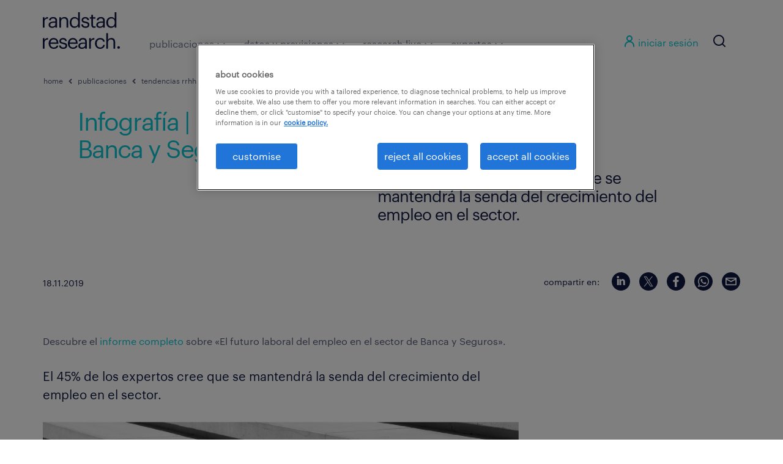

--- FILE ---
content_type: text/html; charset=UTF-8
request_url: https://www.randstadresearch.es/infografia-el-futuro-laboral-en-el-sector-de-banca-y-seguros/
body_size: 154547
content:
<!DOCTYPE html>
<html dir="ltr" lang="es" prefix="og: https://ogp.me/ns#">
<head>
	<meta charset="UTF-8"><script type="text/javascript">(window.NREUM||(NREUM={})).init={privacy:{cookies_enabled:true},ajax:{deny_list:["bam.eu01.nr-data.net"]},feature_flags:["soft_nav"],distributed_tracing:{enabled:true}};(window.NREUM||(NREUM={})).loader_config={agentID:"538808927",accountID:"3365496",trustKey:"3317692",xpid:"VwUBVFJaDhAEU1JUDwgCUlA=",licenseKey:"NRJS-69c5afa55a60a37758b",applicationID:"473689544",browserID:"538808927"};;/*! For license information please see nr-loader-spa-1.308.0.min.js.LICENSE.txt */
(()=>{var e,t,r={384:(e,t,r)=>{"use strict";r.d(t,{NT:()=>a,US:()=>u,Zm:()=>o,bQ:()=>d,dV:()=>c,pV:()=>l});var n=r(6154),i=r(1863),s=r(1910);const a={beacon:"bam.nr-data.net",errorBeacon:"bam.nr-data.net"};function o(){return n.gm.NREUM||(n.gm.NREUM={}),void 0===n.gm.newrelic&&(n.gm.newrelic=n.gm.NREUM),n.gm.NREUM}function c(){let e=o();return e.o||(e.o={ST:n.gm.setTimeout,SI:n.gm.setImmediate||n.gm.setInterval,CT:n.gm.clearTimeout,XHR:n.gm.XMLHttpRequest,REQ:n.gm.Request,EV:n.gm.Event,PR:n.gm.Promise,MO:n.gm.MutationObserver,FETCH:n.gm.fetch,WS:n.gm.WebSocket},(0,s.i)(...Object.values(e.o))),e}function d(e,t){let r=o();r.initializedAgents??={},t.initializedAt={ms:(0,i.t)(),date:new Date},r.initializedAgents[e]=t}function u(e,t){o()[e]=t}function l(){return function(){let e=o();const t=e.info||{};e.info={beacon:a.beacon,errorBeacon:a.errorBeacon,...t}}(),function(){let e=o();const t=e.init||{};e.init={...t}}(),c(),function(){let e=o();const t=e.loader_config||{};e.loader_config={...t}}(),o()}},782:(e,t,r)=>{"use strict";r.d(t,{T:()=>n});const n=r(860).K7.pageViewTiming},860:(e,t,r)=>{"use strict";r.d(t,{$J:()=>u,K7:()=>c,P3:()=>d,XX:()=>i,Yy:()=>o,df:()=>s,qY:()=>n,v4:()=>a});const n="events",i="jserrors",s="browser/blobs",a="rum",o="browser/logs",c={ajax:"ajax",genericEvents:"generic_events",jserrors:i,logging:"logging",metrics:"metrics",pageAction:"page_action",pageViewEvent:"page_view_event",pageViewTiming:"page_view_timing",sessionReplay:"session_replay",sessionTrace:"session_trace",softNav:"soft_navigations",spa:"spa"},d={[c.pageViewEvent]:1,[c.pageViewTiming]:2,[c.metrics]:3,[c.jserrors]:4,[c.spa]:5,[c.ajax]:6,[c.sessionTrace]:7,[c.softNav]:8,[c.sessionReplay]:9,[c.logging]:10,[c.genericEvents]:11},u={[c.pageViewEvent]:a,[c.pageViewTiming]:n,[c.ajax]:n,[c.spa]:n,[c.softNav]:n,[c.metrics]:i,[c.jserrors]:i,[c.sessionTrace]:s,[c.sessionReplay]:s,[c.logging]:o,[c.genericEvents]:"ins"}},944:(e,t,r)=>{"use strict";r.d(t,{R:()=>i});var n=r(3241);function i(e,t){"function"==typeof console.debug&&(console.debug("New Relic Warning: https://github.com/newrelic/newrelic-browser-agent/blob/main/docs/warning-codes.md#".concat(e),t),(0,n.W)({agentIdentifier:null,drained:null,type:"data",name:"warn",feature:"warn",data:{code:e,secondary:t}}))}},993:(e,t,r)=>{"use strict";r.d(t,{A$:()=>s,ET:()=>a,TZ:()=>o,p_:()=>i});var n=r(860);const i={ERROR:"ERROR",WARN:"WARN",INFO:"INFO",DEBUG:"DEBUG",TRACE:"TRACE"},s={OFF:0,ERROR:1,WARN:2,INFO:3,DEBUG:4,TRACE:5},a="log",o=n.K7.logging},1541:(e,t,r)=>{"use strict";r.d(t,{U:()=>i,f:()=>n});const n={MFE:"MFE",BA:"BA"};function i(e,t){if(2!==t?.harvestEndpointVersion)return{};const r=t.agentRef.runtime.appMetadata.agents[0].entityGuid;return e?{"source.id":e.id,"source.name":e.name,"source.type":e.type,"parent.id":e.parent?.id||r,"parent.type":e.parent?.type||n.BA}:{"entity.guid":r,appId:t.agentRef.info.applicationID}}},1687:(e,t,r)=>{"use strict";r.d(t,{Ak:()=>d,Ze:()=>h,x3:()=>u});var n=r(3241),i=r(7836),s=r(3606),a=r(860),o=r(2646);const c={};function d(e,t){const r={staged:!1,priority:a.P3[t]||0};l(e),c[e].get(t)||c[e].set(t,r)}function u(e,t){e&&c[e]&&(c[e].get(t)&&c[e].delete(t),p(e,t,!1),c[e].size&&f(e))}function l(e){if(!e)throw new Error("agentIdentifier required");c[e]||(c[e]=new Map)}function h(e="",t="feature",r=!1){if(l(e),!e||!c[e].get(t)||r)return p(e,t);c[e].get(t).staged=!0,f(e)}function f(e){const t=Array.from(c[e]);t.every(([e,t])=>t.staged)&&(t.sort((e,t)=>e[1].priority-t[1].priority),t.forEach(([t])=>{c[e].delete(t),p(e,t)}))}function p(e,t,r=!0){const a=e?i.ee.get(e):i.ee,c=s.i.handlers;if(!a.aborted&&a.backlog&&c){if((0,n.W)({agentIdentifier:e,type:"lifecycle",name:"drain",feature:t}),r){const e=a.backlog[t],r=c[t];if(r){for(let t=0;e&&t<e.length;++t)g(e[t],r);Object.entries(r).forEach(([e,t])=>{Object.values(t||{}).forEach(t=>{t[0]?.on&&t[0]?.context()instanceof o.y&&t[0].on(e,t[1])})})}}a.isolatedBacklog||delete c[t],a.backlog[t]=null,a.emit("drain-"+t,[])}}function g(e,t){var r=e[1];Object.values(t[r]||{}).forEach(t=>{var r=e[0];if(t[0]===r){var n=t[1],i=e[3],s=e[2];n.apply(i,s)}})}},1738:(e,t,r)=>{"use strict";r.d(t,{U:()=>f,Y:()=>h});var n=r(3241),i=r(9908),s=r(1863),a=r(944),o=r(5701),c=r(3969),d=r(8362),u=r(860),l=r(4261);function h(e,t,r,s){const h=s||r;!h||h[e]&&h[e]!==d.d.prototype[e]||(h[e]=function(){(0,i.p)(c.xV,["API/"+e+"/called"],void 0,u.K7.metrics,r.ee),(0,n.W)({agentIdentifier:r.agentIdentifier,drained:!!o.B?.[r.agentIdentifier],type:"data",name:"api",feature:l.Pl+e,data:{}});try{return t.apply(this,arguments)}catch(e){(0,a.R)(23,e)}})}function f(e,t,r,n,a){const o=e.info;null===r?delete o.jsAttributes[t]:o.jsAttributes[t]=r,(a||null===r)&&(0,i.p)(l.Pl+n,[(0,s.t)(),t,r],void 0,"session",e.ee)}},1741:(e,t,r)=>{"use strict";r.d(t,{W:()=>s});var n=r(944),i=r(4261);class s{#e(e,...t){if(this[e]!==s.prototype[e])return this[e](...t);(0,n.R)(35,e)}addPageAction(e,t){return this.#e(i.hG,e,t)}register(e){return this.#e(i.eY,e)}recordCustomEvent(e,t){return this.#e(i.fF,e,t)}setPageViewName(e,t){return this.#e(i.Fw,e,t)}setCustomAttribute(e,t,r){return this.#e(i.cD,e,t,r)}noticeError(e,t){return this.#e(i.o5,e,t)}setUserId(e,t=!1){return this.#e(i.Dl,e,t)}setApplicationVersion(e){return this.#e(i.nb,e)}setErrorHandler(e){return this.#e(i.bt,e)}addRelease(e,t){return this.#e(i.k6,e,t)}log(e,t){return this.#e(i.$9,e,t)}start(){return this.#e(i.d3)}finished(e){return this.#e(i.BL,e)}recordReplay(){return this.#e(i.CH)}pauseReplay(){return this.#e(i.Tb)}addToTrace(e){return this.#e(i.U2,e)}setCurrentRouteName(e){return this.#e(i.PA,e)}interaction(e){return this.#e(i.dT,e)}wrapLogger(e,t,r){return this.#e(i.Wb,e,t,r)}measure(e,t){return this.#e(i.V1,e,t)}consent(e){return this.#e(i.Pv,e)}}},1863:(e,t,r)=>{"use strict";function n(){return Math.floor(performance.now())}r.d(t,{t:()=>n})},1910:(e,t,r)=>{"use strict";r.d(t,{i:()=>s});var n=r(944);const i=new Map;function s(...e){return e.every(e=>{if(i.has(e))return i.get(e);const t="function"==typeof e?e.toString():"",r=t.includes("[native code]"),s=t.includes("nrWrapper");return r||s||(0,n.R)(64,e?.name||t),i.set(e,r),r})}},2555:(e,t,r)=>{"use strict";r.d(t,{D:()=>o,f:()=>a});var n=r(384),i=r(8122);const s={beacon:n.NT.beacon,errorBeacon:n.NT.errorBeacon,licenseKey:void 0,applicationID:void 0,sa:void 0,queueTime:void 0,applicationTime:void 0,ttGuid:void 0,user:void 0,account:void 0,product:void 0,extra:void 0,jsAttributes:{},userAttributes:void 0,atts:void 0,transactionName:void 0,tNamePlain:void 0};function a(e){try{return!!e.licenseKey&&!!e.errorBeacon&&!!e.applicationID}catch(e){return!1}}const o=e=>(0,i.a)(e,s)},2614:(e,t,r)=>{"use strict";r.d(t,{BB:()=>a,H3:()=>n,g:()=>d,iL:()=>c,tS:()=>o,uh:()=>i,wk:()=>s});const n="NRBA",i="SESSION",s=144e5,a=18e5,o={STARTED:"session-started",PAUSE:"session-pause",RESET:"session-reset",RESUME:"session-resume",UPDATE:"session-update"},c={SAME_TAB:"same-tab",CROSS_TAB:"cross-tab"},d={OFF:0,FULL:1,ERROR:2}},2646:(e,t,r)=>{"use strict";r.d(t,{y:()=>n});class n{constructor(e){this.contextId=e}}},2843:(e,t,r)=>{"use strict";r.d(t,{G:()=>s,u:()=>i});var n=r(3878);function i(e,t=!1,r,i){(0,n.DD)("visibilitychange",function(){if(t)return void("hidden"===document.visibilityState&&e());e(document.visibilityState)},r,i)}function s(e,t,r){(0,n.sp)("pagehide",e,t,r)}},3241:(e,t,r)=>{"use strict";r.d(t,{W:()=>s});var n=r(6154);const i="newrelic";function s(e={}){try{n.gm.dispatchEvent(new CustomEvent(i,{detail:e}))}catch(e){}}},3304:(e,t,r)=>{"use strict";r.d(t,{A:()=>s});var n=r(7836);const i=()=>{const e=new WeakSet;return(t,r)=>{if("object"==typeof r&&null!==r){if(e.has(r))return;e.add(r)}return r}};function s(e){try{return JSON.stringify(e,i())??""}catch(e){try{n.ee.emit("internal-error",[e])}catch(e){}return""}}},3333:(e,t,r)=>{"use strict";r.d(t,{$v:()=>u,TZ:()=>n,Xh:()=>c,Zp:()=>i,kd:()=>d,mq:()=>o,nf:()=>a,qN:()=>s});const n=r(860).K7.genericEvents,i=["auxclick","click","copy","keydown","paste","scrollend"],s=["focus","blur"],a=4,o=1e3,c=2e3,d=["PageAction","UserAction","BrowserPerformance"],u={RESOURCES:"experimental.resources",REGISTER:"register"}},3434:(e,t,r)=>{"use strict";r.d(t,{Jt:()=>s,YM:()=>d});var n=r(7836),i=r(5607);const s="nr@original:".concat(i.W),a=50;var o=Object.prototype.hasOwnProperty,c=!1;function d(e,t){return e||(e=n.ee),r.inPlace=function(e,t,n,i,s){n||(n="");const a="-"===n.charAt(0);for(let o=0;o<t.length;o++){const c=t[o],d=e[c];l(d)||(e[c]=r(d,a?c+n:n,i,c,s))}},r.flag=s,r;function r(t,r,n,c,d){return l(t)?t:(r||(r=""),nrWrapper[s]=t,function(e,t,r){if(Object.defineProperty&&Object.keys)try{return Object.keys(e).forEach(function(r){Object.defineProperty(t,r,{get:function(){return e[r]},set:function(t){return e[r]=t,t}})}),t}catch(e){u([e],r)}for(var n in e)o.call(e,n)&&(t[n]=e[n])}(t,nrWrapper,e),nrWrapper);function nrWrapper(){var s,o,l,h;let f;try{o=this,s=[...arguments],l="function"==typeof n?n(s,o):n||{}}catch(t){u([t,"",[s,o,c],l],e)}i(r+"start",[s,o,c],l,d);const p=performance.now();let g;try{return h=t.apply(o,s),g=performance.now(),h}catch(e){throw g=performance.now(),i(r+"err",[s,o,e],l,d),f=e,f}finally{const e=g-p,t={start:p,end:g,duration:e,isLongTask:e>=a,methodName:c,thrownError:f};t.isLongTask&&i("long-task",[t,o],l,d),i(r+"end",[s,o,h],l,d)}}}function i(r,n,i,s){if(!c||t){var a=c;c=!0;try{e.emit(r,n,i,t,s)}catch(t){u([t,r,n,i],e)}c=a}}}function u(e,t){t||(t=n.ee);try{t.emit("internal-error",e)}catch(e){}}function l(e){return!(e&&"function"==typeof e&&e.apply&&!e[s])}},3606:(e,t,r)=>{"use strict";r.d(t,{i:()=>s});var n=r(9908);s.on=a;var i=s.handlers={};function s(e,t,r,s){a(s||n.d,i,e,t,r)}function a(e,t,r,i,s){s||(s="feature"),e||(e=n.d);var a=t[s]=t[s]||{};(a[r]=a[r]||[]).push([e,i])}},3738:(e,t,r)=>{"use strict";r.d(t,{He:()=>i,Kp:()=>o,Lc:()=>d,Rz:()=>u,TZ:()=>n,bD:()=>s,d3:()=>a,jx:()=>l,sl:()=>h,uP:()=>c});const n=r(860).K7.sessionTrace,i="bstResource",s="resource",a="-start",o="-end",c="fn"+a,d="fn"+o,u="pushState",l=1e3,h=3e4},3785:(e,t,r)=>{"use strict";r.d(t,{R:()=>c,b:()=>d});var n=r(9908),i=r(1863),s=r(860),a=r(3969),o=r(993);function c(e,t,r={},c=o.p_.INFO,d=!0,u,l=(0,i.t)()){(0,n.p)(a.xV,["API/logging/".concat(c.toLowerCase(),"/called")],void 0,s.K7.metrics,e),(0,n.p)(o.ET,[l,t,r,c,d,u],void 0,s.K7.logging,e)}function d(e){return"string"==typeof e&&Object.values(o.p_).some(t=>t===e.toUpperCase().trim())}},3878:(e,t,r)=>{"use strict";function n(e,t){return{capture:e,passive:!1,signal:t}}function i(e,t,r=!1,i){window.addEventListener(e,t,n(r,i))}function s(e,t,r=!1,i){document.addEventListener(e,t,n(r,i))}r.d(t,{DD:()=>s,jT:()=>n,sp:()=>i})},3962:(e,t,r)=>{"use strict";r.d(t,{AM:()=>a,O2:()=>l,OV:()=>s,Qu:()=>h,TZ:()=>c,ih:()=>f,pP:()=>o,t1:()=>u,tC:()=>i,wD:()=>d});var n=r(860);const i=["click","keydown","submit"],s="popstate",a="api",o="initialPageLoad",c=n.K7.softNav,d=5e3,u=500,l={INITIAL_PAGE_LOAD:"",ROUTE_CHANGE:1,UNSPECIFIED:2},h={INTERACTION:1,AJAX:2,CUSTOM_END:3,CUSTOM_TRACER:4},f={IP:"in progress",PF:"pending finish",FIN:"finished",CAN:"cancelled"}},3969:(e,t,r)=>{"use strict";r.d(t,{TZ:()=>n,XG:()=>o,rs:()=>i,xV:()=>a,z_:()=>s});const n=r(860).K7.metrics,i="sm",s="cm",a="storeSupportabilityMetrics",o="storeEventMetrics"},4234:(e,t,r)=>{"use strict";r.d(t,{W:()=>s});var n=r(7836),i=r(1687);class s{constructor(e,t){this.agentIdentifier=e,this.ee=n.ee.get(e),this.featureName=t,this.blocked=!1}deregisterDrain(){(0,i.x3)(this.agentIdentifier,this.featureName)}}},4261:(e,t,r)=>{"use strict";r.d(t,{$9:()=>u,BL:()=>c,CH:()=>p,Dl:()=>R,Fw:()=>w,PA:()=>v,Pl:()=>n,Pv:()=>A,Tb:()=>h,U2:()=>a,V1:()=>E,Wb:()=>T,bt:()=>y,cD:()=>b,d3:()=>x,dT:()=>d,eY:()=>g,fF:()=>f,hG:()=>s,hw:()=>i,k6:()=>o,nb:()=>m,o5:()=>l});const n="api-",i=n+"ixn-",s="addPageAction",a="addToTrace",o="addRelease",c="finished",d="interaction",u="log",l="noticeError",h="pauseReplay",f="recordCustomEvent",p="recordReplay",g="register",m="setApplicationVersion",v="setCurrentRouteName",b="setCustomAttribute",y="setErrorHandler",w="setPageViewName",R="setUserId",x="start",T="wrapLogger",E="measure",A="consent"},5205:(e,t,r)=>{"use strict";r.d(t,{j:()=>S});var n=r(384),i=r(1741);var s=r(2555),a=r(3333);const o=e=>{if(!e||"string"!=typeof e)return!1;try{document.createDocumentFragment().querySelector(e)}catch{return!1}return!0};var c=r(2614),d=r(944),u=r(8122);const l="[data-nr-mask]",h=e=>(0,u.a)(e,(()=>{const e={feature_flags:[],experimental:{allow_registered_children:!1,resources:!1},mask_selector:"*",block_selector:"[data-nr-block]",mask_input_options:{color:!1,date:!1,"datetime-local":!1,email:!1,month:!1,number:!1,range:!1,search:!1,tel:!1,text:!1,time:!1,url:!1,week:!1,textarea:!1,select:!1,password:!0}};return{ajax:{deny_list:void 0,block_internal:!0,enabled:!0,autoStart:!0},api:{get allow_registered_children(){return e.feature_flags.includes(a.$v.REGISTER)||e.experimental.allow_registered_children},set allow_registered_children(t){e.experimental.allow_registered_children=t},duplicate_registered_data:!1},browser_consent_mode:{enabled:!1},distributed_tracing:{enabled:void 0,exclude_newrelic_header:void 0,cors_use_newrelic_header:void 0,cors_use_tracecontext_headers:void 0,allowed_origins:void 0},get feature_flags(){return e.feature_flags},set feature_flags(t){e.feature_flags=t},generic_events:{enabled:!0,autoStart:!0},harvest:{interval:30},jserrors:{enabled:!0,autoStart:!0},logging:{enabled:!0,autoStart:!0},metrics:{enabled:!0,autoStart:!0},obfuscate:void 0,page_action:{enabled:!0},page_view_event:{enabled:!0,autoStart:!0},page_view_timing:{enabled:!0,autoStart:!0},performance:{capture_marks:!1,capture_measures:!1,capture_detail:!0,resources:{get enabled(){return e.feature_flags.includes(a.$v.RESOURCES)||e.experimental.resources},set enabled(t){e.experimental.resources=t},asset_types:[],first_party_domains:[],ignore_newrelic:!0}},privacy:{cookies_enabled:!0},proxy:{assets:void 0,beacon:void 0},session:{expiresMs:c.wk,inactiveMs:c.BB},session_replay:{autoStart:!0,enabled:!1,preload:!1,sampling_rate:10,error_sampling_rate:100,collect_fonts:!1,inline_images:!1,fix_stylesheets:!0,mask_all_inputs:!0,get mask_text_selector(){return e.mask_selector},set mask_text_selector(t){o(t)?e.mask_selector="".concat(t,",").concat(l):""===t||null===t?e.mask_selector=l:(0,d.R)(5,t)},get block_class(){return"nr-block"},get ignore_class(){return"nr-ignore"},get mask_text_class(){return"nr-mask"},get block_selector(){return e.block_selector},set block_selector(t){o(t)?e.block_selector+=",".concat(t):""!==t&&(0,d.R)(6,t)},get mask_input_options(){return e.mask_input_options},set mask_input_options(t){t&&"object"==typeof t?e.mask_input_options={...t,password:!0}:(0,d.R)(7,t)}},session_trace:{enabled:!0,autoStart:!0},soft_navigations:{enabled:!0,autoStart:!0},spa:{enabled:!0,autoStart:!0},ssl:void 0,user_actions:{enabled:!0,elementAttributes:["id","className","tagName","type"]}}})());var f=r(6154),p=r(9324);let g=0;const m={buildEnv:p.F3,distMethod:p.Xs,version:p.xv,originTime:f.WN},v={consented:!1},b={appMetadata:{},get consented(){return this.session?.state?.consent||v.consented},set consented(e){v.consented=e},customTransaction:void 0,denyList:void 0,disabled:!1,harvester:void 0,isolatedBacklog:!1,isRecording:!1,loaderType:void 0,maxBytes:3e4,obfuscator:void 0,onerror:void 0,ptid:void 0,releaseIds:{},session:void 0,timeKeeper:void 0,registeredEntities:[],jsAttributesMetadata:{bytes:0},get harvestCount(){return++g}},y=e=>{const t=(0,u.a)(e,b),r=Object.keys(m).reduce((e,t)=>(e[t]={value:m[t],writable:!1,configurable:!0,enumerable:!0},e),{});return Object.defineProperties(t,r)};var w=r(5701);const R=e=>{const t=e.startsWith("http");e+="/",r.p=t?e:"https://"+e};var x=r(7836),T=r(3241);const E={accountID:void 0,trustKey:void 0,agentID:void 0,licenseKey:void 0,applicationID:void 0,xpid:void 0},A=e=>(0,u.a)(e,E),_=new Set;function S(e,t={},r,a){let{init:o,info:c,loader_config:d,runtime:u={},exposed:l=!0}=t;if(!c){const e=(0,n.pV)();o=e.init,c=e.info,d=e.loader_config}e.init=h(o||{}),e.loader_config=A(d||{}),c.jsAttributes??={},f.bv&&(c.jsAttributes.isWorker=!0),e.info=(0,s.D)(c);const p=e.init,g=[c.beacon,c.errorBeacon];_.has(e.agentIdentifier)||(p.proxy.assets&&(R(p.proxy.assets),g.push(p.proxy.assets)),p.proxy.beacon&&g.push(p.proxy.beacon),e.beacons=[...g],function(e){const t=(0,n.pV)();Object.getOwnPropertyNames(i.W.prototype).forEach(r=>{const n=i.W.prototype[r];if("function"!=typeof n||"constructor"===n)return;let s=t[r];e[r]&&!1!==e.exposed&&"micro-agent"!==e.runtime?.loaderType&&(t[r]=(...t)=>{const n=e[r](...t);return s?s(...t):n})})}(e),(0,n.US)("activatedFeatures",w.B)),u.denyList=[...p.ajax.deny_list||[],...p.ajax.block_internal?g:[]],u.ptid=e.agentIdentifier,u.loaderType=r,e.runtime=y(u),_.has(e.agentIdentifier)||(e.ee=x.ee.get(e.agentIdentifier),e.exposed=l,(0,T.W)({agentIdentifier:e.agentIdentifier,drained:!!w.B?.[e.agentIdentifier],type:"lifecycle",name:"initialize",feature:void 0,data:e.config})),_.add(e.agentIdentifier)}},5270:(e,t,r)=>{"use strict";r.d(t,{Aw:()=>a,SR:()=>s,rF:()=>o});var n=r(384),i=r(7767);function s(e){return!!(0,n.dV)().o.MO&&(0,i.V)(e)&&!0===e?.session_trace.enabled}function a(e){return!0===e?.session_replay.preload&&s(e)}function o(e,t){try{if("string"==typeof t?.type){if("password"===t.type.toLowerCase())return"*".repeat(e?.length||0);if(void 0!==t?.dataset?.nrUnmask||t?.classList?.contains("nr-unmask"))return e}}catch(e){}return"string"==typeof e?e.replace(/[\S]/g,"*"):"*".repeat(e?.length||0)}},5289:(e,t,r)=>{"use strict";r.d(t,{GG:()=>a,Qr:()=>c,sB:()=>o});var n=r(3878),i=r(6389);function s(){return"undefined"==typeof document||"complete"===document.readyState}function a(e,t){if(s())return e();const r=(0,i.J)(e),a=setInterval(()=>{s()&&(clearInterval(a),r())},500);(0,n.sp)("load",r,t)}function o(e){if(s())return e();(0,n.DD)("DOMContentLoaded",e)}function c(e){if(s())return e();(0,n.sp)("popstate",e)}},5607:(e,t,r)=>{"use strict";r.d(t,{W:()=>n});const n=(0,r(9566).bz)()},5701:(e,t,r)=>{"use strict";r.d(t,{B:()=>s,t:()=>a});var n=r(3241);const i=new Set,s={};function a(e,t){const r=t.agentIdentifier;s[r]??={},e&&"object"==typeof e&&(i.has(r)||(t.ee.emit("rumresp",[e]),s[r]=e,i.add(r),(0,n.W)({agentIdentifier:r,loaded:!0,drained:!0,type:"lifecycle",name:"load",feature:void 0,data:e})))}},6154:(e,t,r)=>{"use strict";r.d(t,{OF:()=>d,RI:()=>i,WN:()=>h,bv:()=>s,eN:()=>f,gm:()=>a,lR:()=>l,m:()=>c,mw:()=>o,sb:()=>u});var n=r(1863);const i="undefined"!=typeof window&&!!window.document,s="undefined"!=typeof WorkerGlobalScope&&("undefined"!=typeof self&&self instanceof WorkerGlobalScope&&self.navigator instanceof WorkerNavigator||"undefined"!=typeof globalThis&&globalThis instanceof WorkerGlobalScope&&globalThis.navigator instanceof WorkerNavigator),a=i?window:"undefined"!=typeof WorkerGlobalScope&&("undefined"!=typeof self&&self instanceof WorkerGlobalScope&&self||"undefined"!=typeof globalThis&&globalThis instanceof WorkerGlobalScope&&globalThis),o=Boolean("hidden"===a?.document?.visibilityState),c=""+a?.location,d=/iPad|iPhone|iPod/.test(a.navigator?.userAgent),u=d&&"undefined"==typeof SharedWorker,l=(()=>{const e=a.navigator?.userAgent?.match(/Firefox[/\s](\d+\.\d+)/);return Array.isArray(e)&&e.length>=2?+e[1]:0})(),h=Date.now()-(0,n.t)(),f=()=>"undefined"!=typeof PerformanceNavigationTiming&&a?.performance?.getEntriesByType("navigation")?.[0]?.responseStart},6344:(e,t,r)=>{"use strict";r.d(t,{BB:()=>u,Qb:()=>l,TZ:()=>i,Ug:()=>a,Vh:()=>s,_s:()=>o,bc:()=>d,yP:()=>c});var n=r(2614);const i=r(860).K7.sessionReplay,s="errorDuringReplay",a=.12,o={DomContentLoaded:0,Load:1,FullSnapshot:2,IncrementalSnapshot:3,Meta:4,Custom:5},c={[n.g.ERROR]:15e3,[n.g.FULL]:3e5,[n.g.OFF]:0},d={RESET:{message:"Session was reset",sm:"Reset"},IMPORT:{message:"Recorder failed to import",sm:"Import"},TOO_MANY:{message:"429: Too Many Requests",sm:"Too-Many"},TOO_BIG:{message:"Payload was too large",sm:"Too-Big"},CROSS_TAB:{message:"Session Entity was set to OFF on another tab",sm:"Cross-Tab"},ENTITLEMENTS:{message:"Session Replay is not allowed and will not be started",sm:"Entitlement"}},u=5e3,l={API:"api",RESUME:"resume",SWITCH_TO_FULL:"switchToFull",INITIALIZE:"initialize",PRELOAD:"preload"}},6389:(e,t,r)=>{"use strict";function n(e,t=500,r={}){const n=r?.leading||!1;let i;return(...r)=>{n&&void 0===i&&(e.apply(this,r),i=setTimeout(()=>{i=clearTimeout(i)},t)),n||(clearTimeout(i),i=setTimeout(()=>{e.apply(this,r)},t))}}function i(e){let t=!1;return(...r)=>{t||(t=!0,e.apply(this,r))}}r.d(t,{J:()=>i,s:()=>n})},6630:(e,t,r)=>{"use strict";r.d(t,{T:()=>n});const n=r(860).K7.pageViewEvent},6774:(e,t,r)=>{"use strict";r.d(t,{T:()=>n});const n=r(860).K7.jserrors},7295:(e,t,r)=>{"use strict";r.d(t,{Xv:()=>a,gX:()=>i,iW:()=>s});var n=[];function i(e){if(!e||s(e))return!1;if(0===n.length)return!0;if("*"===n[0].hostname)return!1;for(var t=0;t<n.length;t++){var r=n[t];if(r.hostname.test(e.hostname)&&r.pathname.test(e.pathname))return!1}return!0}function s(e){return void 0===e.hostname}function a(e){if(n=[],e&&e.length)for(var t=0;t<e.length;t++){let r=e[t];if(!r)continue;if("*"===r)return void(n=[{hostname:"*"}]);0===r.indexOf("http://")?r=r.substring(7):0===r.indexOf("https://")&&(r=r.substring(8));const i=r.indexOf("/");let s,a;i>0?(s=r.substring(0,i),a=r.substring(i)):(s=r,a="*");let[c]=s.split(":");n.push({hostname:o(c),pathname:o(a,!0)})}}function o(e,t=!1){const r=e.replace(/[.+?^${}()|[\]\\]/g,e=>"\\"+e).replace(/\*/g,".*?");return new RegExp((t?"^":"")+r+"$")}},7485:(e,t,r)=>{"use strict";r.d(t,{D:()=>i});var n=r(6154);function i(e){if(0===(e||"").indexOf("data:"))return{protocol:"data"};try{const t=new URL(e,location.href),r={port:t.port,hostname:t.hostname,pathname:t.pathname,search:t.search,protocol:t.protocol.slice(0,t.protocol.indexOf(":")),sameOrigin:t.protocol===n.gm?.location?.protocol&&t.host===n.gm?.location?.host};return r.port&&""!==r.port||("http:"===t.protocol&&(r.port="80"),"https:"===t.protocol&&(r.port="443")),r.pathname&&""!==r.pathname?r.pathname.startsWith("/")||(r.pathname="/".concat(r.pathname)):r.pathname="/",r}catch(e){return{}}}},7699:(e,t,r)=>{"use strict";r.d(t,{It:()=>s,KC:()=>o,No:()=>i,qh:()=>a});var n=r(860);const i=16e3,s=1e6,a="SESSION_ERROR",o={[n.K7.logging]:!0,[n.K7.genericEvents]:!1,[n.K7.jserrors]:!1,[n.K7.ajax]:!1}},7767:(e,t,r)=>{"use strict";r.d(t,{V:()=>i});var n=r(6154);const i=e=>n.RI&&!0===e?.privacy.cookies_enabled},7836:(e,t,r)=>{"use strict";r.d(t,{P:()=>o,ee:()=>c});var n=r(384),i=r(8990),s=r(2646),a=r(5607);const o="nr@context:".concat(a.W),c=function e(t,r){var n={},a={},u={},l=!1;try{l=16===r.length&&d.initializedAgents?.[r]?.runtime.isolatedBacklog}catch(e){}var h={on:p,addEventListener:p,removeEventListener:function(e,t){var r=n[e];if(!r)return;for(var i=0;i<r.length;i++)r[i]===t&&r.splice(i,1)},emit:function(e,r,n,i,s){!1!==s&&(s=!0);if(c.aborted&&!i)return;t&&s&&t.emit(e,r,n);var o=f(n);g(e).forEach(e=>{e.apply(o,r)});var d=v()[a[e]];d&&d.push([h,e,r,o]);return o},get:m,listeners:g,context:f,buffer:function(e,t){const r=v();if(t=t||"feature",h.aborted)return;Object.entries(e||{}).forEach(([e,n])=>{a[n]=t,t in r||(r[t]=[])})},abort:function(){h._aborted=!0,Object.keys(h.backlog).forEach(e=>{delete h.backlog[e]})},isBuffering:function(e){return!!v()[a[e]]},debugId:r,backlog:l?{}:t&&"object"==typeof t.backlog?t.backlog:{},isolatedBacklog:l};return Object.defineProperty(h,"aborted",{get:()=>{let e=h._aborted||!1;return e||(t&&(e=t.aborted),e)}}),h;function f(e){return e&&e instanceof s.y?e:e?(0,i.I)(e,o,()=>new s.y(o)):new s.y(o)}function p(e,t){n[e]=g(e).concat(t)}function g(e){return n[e]||[]}function m(t){return u[t]=u[t]||e(h,t)}function v(){return h.backlog}}(void 0,"globalEE"),d=(0,n.Zm)();d.ee||(d.ee=c)},8122:(e,t,r)=>{"use strict";r.d(t,{a:()=>i});var n=r(944);function i(e,t){try{if(!e||"object"!=typeof e)return(0,n.R)(3);if(!t||"object"!=typeof t)return(0,n.R)(4);const r=Object.create(Object.getPrototypeOf(t),Object.getOwnPropertyDescriptors(t)),s=0===Object.keys(r).length?e:r;for(let a in s)if(void 0!==e[a])try{if(null===e[a]){r[a]=null;continue}Array.isArray(e[a])&&Array.isArray(t[a])?r[a]=Array.from(new Set([...e[a],...t[a]])):"object"==typeof e[a]&&"object"==typeof t[a]?r[a]=i(e[a],t[a]):r[a]=e[a]}catch(e){r[a]||(0,n.R)(1,e)}return r}catch(e){(0,n.R)(2,e)}}},8139:(e,t,r)=>{"use strict";r.d(t,{u:()=>h});var n=r(7836),i=r(3434),s=r(8990),a=r(6154);const o={},c=a.gm.XMLHttpRequest,d="addEventListener",u="removeEventListener",l="nr@wrapped:".concat(n.P);function h(e){var t=function(e){return(e||n.ee).get("events")}(e);if(o[t.debugId]++)return t;o[t.debugId]=1;var r=(0,i.YM)(t,!0);function h(e){r.inPlace(e,[d,u],"-",p)}function p(e,t){return e[1]}return"getPrototypeOf"in Object&&(a.RI&&f(document,h),c&&f(c.prototype,h),f(a.gm,h)),t.on(d+"-start",function(e,t){var n=e[1];if(null!==n&&("function"==typeof n||"object"==typeof n)&&"newrelic"!==e[0]){var i=(0,s.I)(n,l,function(){var e={object:function(){if("function"!=typeof n.handleEvent)return;return n.handleEvent.apply(n,arguments)},function:n}[typeof n];return e?r(e,"fn-",null,e.name||"anonymous"):n});this.wrapped=e[1]=i}}),t.on(u+"-start",function(e){e[1]=this.wrapped||e[1]}),t}function f(e,t,...r){let n=e;for(;"object"==typeof n&&!Object.prototype.hasOwnProperty.call(n,d);)n=Object.getPrototypeOf(n);n&&t(n,...r)}},8362:(e,t,r)=>{"use strict";r.d(t,{d:()=>s});var n=r(9566),i=r(1741);class s extends i.W{agentIdentifier=(0,n.LA)(16)}},8374:(e,t,r)=>{r.nc=(()=>{try{return document?.currentScript?.nonce}catch(e){}return""})()},8990:(e,t,r)=>{"use strict";r.d(t,{I:()=>i});var n=Object.prototype.hasOwnProperty;function i(e,t,r){if(n.call(e,t))return e[t];var i=r();if(Object.defineProperty&&Object.keys)try{return Object.defineProperty(e,t,{value:i,writable:!0,enumerable:!1}),i}catch(e){}return e[t]=i,i}},9119:(e,t,r)=>{"use strict";r.d(t,{L:()=>s});var n=/([^?#]*)[^#]*(#[^?]*|$).*/,i=/([^?#]*)().*/;function s(e,t){return e?e.replace(t?n:i,"$1$2"):e}},9300:(e,t,r)=>{"use strict";r.d(t,{T:()=>n});const n=r(860).K7.ajax},9324:(e,t,r)=>{"use strict";r.d(t,{AJ:()=>a,F3:()=>i,Xs:()=>s,Yq:()=>o,xv:()=>n});const n="1.308.0",i="PROD",s="CDN",a="@newrelic/rrweb",o="1.0.1"},9566:(e,t,r)=>{"use strict";r.d(t,{LA:()=>o,ZF:()=>c,bz:()=>a,el:()=>d});var n=r(6154);const i="xxxxxxxx-xxxx-4xxx-yxxx-xxxxxxxxxxxx";function s(e,t){return e?15&e[t]:16*Math.random()|0}function a(){const e=n.gm?.crypto||n.gm?.msCrypto;let t,r=0;return e&&e.getRandomValues&&(t=e.getRandomValues(new Uint8Array(30))),i.split("").map(e=>"x"===e?s(t,r++).toString(16):"y"===e?(3&s()|8).toString(16):e).join("")}function o(e){const t=n.gm?.crypto||n.gm?.msCrypto;let r,i=0;t&&t.getRandomValues&&(r=t.getRandomValues(new Uint8Array(e)));const a=[];for(var o=0;o<e;o++)a.push(s(r,i++).toString(16));return a.join("")}function c(){return o(16)}function d(){return o(32)}},9908:(e,t,r)=>{"use strict";r.d(t,{d:()=>n,p:()=>i});var n=r(7836).ee.get("handle");function i(e,t,r,i,s){s?(s.buffer([e],i),s.emit(e,t,r)):(n.buffer([e],i),n.emit(e,t,r))}}},n={};function i(e){var t=n[e];if(void 0!==t)return t.exports;var s=n[e]={exports:{}};return r[e](s,s.exports,i),s.exports}i.m=r,i.d=(e,t)=>{for(var r in t)i.o(t,r)&&!i.o(e,r)&&Object.defineProperty(e,r,{enumerable:!0,get:t[r]})},i.f={},i.e=e=>Promise.all(Object.keys(i.f).reduce((t,r)=>(i.f[r](e,t),t),[])),i.u=e=>({212:"nr-spa-compressor",249:"nr-spa-recorder",478:"nr-spa"}[e]+"-1.308.0.min.js"),i.o=(e,t)=>Object.prototype.hasOwnProperty.call(e,t),e={},t="NRBA-1.308.0.PROD:",i.l=(r,n,s,a)=>{if(e[r])e[r].push(n);else{var o,c;if(void 0!==s)for(var d=document.getElementsByTagName("script"),u=0;u<d.length;u++){var l=d[u];if(l.getAttribute("src")==r||l.getAttribute("data-webpack")==t+s){o=l;break}}if(!o){c=!0;var h={478:"sha512-RSfSVnmHk59T/uIPbdSE0LPeqcEdF4/+XhfJdBuccH5rYMOEZDhFdtnh6X6nJk7hGpzHd9Ujhsy7lZEz/ORYCQ==",249:"sha512-ehJXhmntm85NSqW4MkhfQqmeKFulra3klDyY0OPDUE+sQ3GokHlPh1pmAzuNy//3j4ac6lzIbmXLvGQBMYmrkg==",212:"sha512-B9h4CR46ndKRgMBcK+j67uSR2RCnJfGefU+A7FrgR/k42ovXy5x/MAVFiSvFxuVeEk/pNLgvYGMp1cBSK/G6Fg=="};(o=document.createElement("script")).charset="utf-8",i.nc&&o.setAttribute("nonce",i.nc),o.setAttribute("data-webpack",t+s),o.src=r,0!==o.src.indexOf(window.location.origin+"/")&&(o.crossOrigin="anonymous"),h[a]&&(o.integrity=h[a])}e[r]=[n];var f=(t,n)=>{o.onerror=o.onload=null,clearTimeout(p);var i=e[r];if(delete e[r],o.parentNode&&o.parentNode.removeChild(o),i&&i.forEach(e=>e(n)),t)return t(n)},p=setTimeout(f.bind(null,void 0,{type:"timeout",target:o}),12e4);o.onerror=f.bind(null,o.onerror),o.onload=f.bind(null,o.onload),c&&document.head.appendChild(o)}},i.r=e=>{"undefined"!=typeof Symbol&&Symbol.toStringTag&&Object.defineProperty(e,Symbol.toStringTag,{value:"Module"}),Object.defineProperty(e,"__esModule",{value:!0})},i.p="https://js-agent.newrelic.com/",(()=>{var e={38:0,788:0};i.f.j=(t,r)=>{var n=i.o(e,t)?e[t]:void 0;if(0!==n)if(n)r.push(n[2]);else{var s=new Promise((r,i)=>n=e[t]=[r,i]);r.push(n[2]=s);var a=i.p+i.u(t),o=new Error;i.l(a,r=>{if(i.o(e,t)&&(0!==(n=e[t])&&(e[t]=void 0),n)){var s=r&&("load"===r.type?"missing":r.type),a=r&&r.target&&r.target.src;o.message="Loading chunk "+t+" failed: ("+s+": "+a+")",o.name="ChunkLoadError",o.type=s,o.request=a,n[1](o)}},"chunk-"+t,t)}};var t=(t,r)=>{var n,s,[a,o,c]=r,d=0;if(a.some(t=>0!==e[t])){for(n in o)i.o(o,n)&&(i.m[n]=o[n]);if(c)c(i)}for(t&&t(r);d<a.length;d++)s=a[d],i.o(e,s)&&e[s]&&e[s][0](),e[s]=0},r=self["webpackChunk:NRBA-1.308.0.PROD"]=self["webpackChunk:NRBA-1.308.0.PROD"]||[];r.forEach(t.bind(null,0)),r.push=t.bind(null,r.push.bind(r))})(),(()=>{"use strict";i(8374);var e=i(8362),t=i(860);const r=Object.values(t.K7);var n=i(5205);var s=i(9908),a=i(1863),o=i(4261),c=i(1738);var d=i(1687),u=i(4234),l=i(5289),h=i(6154),f=i(944),p=i(5270),g=i(7767),m=i(6389),v=i(7699);class b extends u.W{constructor(e,t){super(e.agentIdentifier,t),this.agentRef=e,this.abortHandler=void 0,this.featAggregate=void 0,this.loadedSuccessfully=void 0,this.onAggregateImported=new Promise(e=>{this.loadedSuccessfully=e}),this.deferred=Promise.resolve(),!1===e.init[this.featureName].autoStart?this.deferred=new Promise((t,r)=>{this.ee.on("manual-start-all",(0,m.J)(()=>{(0,d.Ak)(e.agentIdentifier,this.featureName),t()}))}):(0,d.Ak)(e.agentIdentifier,t)}importAggregator(e,t,r={}){if(this.featAggregate)return;const n=async()=>{let n;await this.deferred;try{if((0,g.V)(e.init)){const{setupAgentSession:t}=await i.e(478).then(i.bind(i,8766));n=t(e)}}catch(e){(0,f.R)(20,e),this.ee.emit("internal-error",[e]),(0,s.p)(v.qh,[e],void 0,this.featureName,this.ee)}try{if(!this.#t(this.featureName,n,e.init))return(0,d.Ze)(this.agentIdentifier,this.featureName),void this.loadedSuccessfully(!1);const{Aggregate:i}=await t();this.featAggregate=new i(e,r),e.runtime.harvester.initializedAggregates.push(this.featAggregate),this.loadedSuccessfully(!0)}catch(e){(0,f.R)(34,e),this.abortHandler?.(),(0,d.Ze)(this.agentIdentifier,this.featureName,!0),this.loadedSuccessfully(!1),this.ee&&this.ee.abort()}};h.RI?(0,l.GG)(()=>n(),!0):n()}#t(e,r,n){if(this.blocked)return!1;switch(e){case t.K7.sessionReplay:return(0,p.SR)(n)&&!!r;case t.K7.sessionTrace:return!!r;default:return!0}}}var y=i(6630),w=i(2614),R=i(3241);class x extends b{static featureName=y.T;constructor(e){var t;super(e,y.T),this.setupInspectionEvents(e.agentIdentifier),t=e,(0,c.Y)(o.Fw,function(e,r){"string"==typeof e&&("/"!==e.charAt(0)&&(e="/"+e),t.runtime.customTransaction=(r||"http://custom.transaction")+e,(0,s.p)(o.Pl+o.Fw,[(0,a.t)()],void 0,void 0,t.ee))},t),this.importAggregator(e,()=>i.e(478).then(i.bind(i,2467)))}setupInspectionEvents(e){const t=(t,r)=>{t&&(0,R.W)({agentIdentifier:e,timeStamp:t.timeStamp,loaded:"complete"===t.target.readyState,type:"window",name:r,data:t.target.location+""})};(0,l.sB)(e=>{t(e,"DOMContentLoaded")}),(0,l.GG)(e=>{t(e,"load")}),(0,l.Qr)(e=>{t(e,"navigate")}),this.ee.on(w.tS.UPDATE,(t,r)=>{(0,R.W)({agentIdentifier:e,type:"lifecycle",name:"session",data:r})})}}var T=i(384);class E extends e.d{constructor(e){var t;(super(),h.gm)?(this.features={},(0,T.bQ)(this.agentIdentifier,this),this.desiredFeatures=new Set(e.features||[]),this.desiredFeatures.add(x),(0,n.j)(this,e,e.loaderType||"agent"),t=this,(0,c.Y)(o.cD,function(e,r,n=!1){if("string"==typeof e){if(["string","number","boolean"].includes(typeof r)||null===r)return(0,c.U)(t,e,r,o.cD,n);(0,f.R)(40,typeof r)}else(0,f.R)(39,typeof e)},t),function(e){(0,c.Y)(o.Dl,function(t,r=!1){if("string"!=typeof t&&null!==t)return void(0,f.R)(41,typeof t);const n=e.info.jsAttributes["enduser.id"];r&&null!=n&&n!==t?(0,s.p)(o.Pl+"setUserIdAndResetSession",[t],void 0,"session",e.ee):(0,c.U)(e,"enduser.id",t,o.Dl,!0)},e)}(this),function(e){(0,c.Y)(o.nb,function(t){if("string"==typeof t||null===t)return(0,c.U)(e,"application.version",t,o.nb,!1);(0,f.R)(42,typeof t)},e)}(this),function(e){(0,c.Y)(o.d3,function(){e.ee.emit("manual-start-all")},e)}(this),function(e){(0,c.Y)(o.Pv,function(t=!0){if("boolean"==typeof t){if((0,s.p)(o.Pl+o.Pv,[t],void 0,"session",e.ee),e.runtime.consented=t,t){const t=e.features.page_view_event;t.onAggregateImported.then(e=>{const r=t.featAggregate;e&&!r.sentRum&&r.sendRum()})}}else(0,f.R)(65,typeof t)},e)}(this),this.run()):(0,f.R)(21)}get config(){return{info:this.info,init:this.init,loader_config:this.loader_config,runtime:this.runtime}}get api(){return this}run(){try{const e=function(e){const t={};return r.forEach(r=>{t[r]=!!e[r]?.enabled}),t}(this.init),n=[...this.desiredFeatures];n.sort((e,r)=>t.P3[e.featureName]-t.P3[r.featureName]),n.forEach(r=>{if(!e[r.featureName]&&r.featureName!==t.K7.pageViewEvent)return;if(r.featureName===t.K7.spa)return void(0,f.R)(67);const n=function(e){switch(e){case t.K7.ajax:return[t.K7.jserrors];case t.K7.sessionTrace:return[t.K7.ajax,t.K7.pageViewEvent];case t.K7.sessionReplay:return[t.K7.sessionTrace];case t.K7.pageViewTiming:return[t.K7.pageViewEvent];default:return[]}}(r.featureName).filter(e=>!(e in this.features));n.length>0&&(0,f.R)(36,{targetFeature:r.featureName,missingDependencies:n}),this.features[r.featureName]=new r(this)})}catch(e){(0,f.R)(22,e);for(const e in this.features)this.features[e].abortHandler?.();const t=(0,T.Zm)();delete t.initializedAgents[this.agentIdentifier]?.features,delete this.sharedAggregator;return t.ee.get(this.agentIdentifier).abort(),!1}}}var A=i(2843),_=i(782);class S extends b{static featureName=_.T;constructor(e){super(e,_.T),h.RI&&((0,A.u)(()=>(0,s.p)("docHidden",[(0,a.t)()],void 0,_.T,this.ee),!0),(0,A.G)(()=>(0,s.p)("winPagehide",[(0,a.t)()],void 0,_.T,this.ee)),this.importAggregator(e,()=>i.e(478).then(i.bind(i,9917))))}}var O=i(3969);class I extends b{static featureName=O.TZ;constructor(e){super(e,O.TZ),h.RI&&document.addEventListener("securitypolicyviolation",e=>{(0,s.p)(O.xV,["Generic/CSPViolation/Detected"],void 0,this.featureName,this.ee)}),this.importAggregator(e,()=>i.e(478).then(i.bind(i,6555)))}}var N=i(6774),P=i(3878),k=i(3304);class D{constructor(e,t,r,n,i){this.name="UncaughtError",this.message="string"==typeof e?e:(0,k.A)(e),this.sourceURL=t,this.line=r,this.column=n,this.__newrelic=i}}function C(e){return M(e)?e:new D(void 0!==e?.message?e.message:e,e?.filename||e?.sourceURL,e?.lineno||e?.line,e?.colno||e?.col,e?.__newrelic,e?.cause)}function j(e){const t="Unhandled Promise Rejection: ";if(!e?.reason)return;if(M(e.reason)){try{e.reason.message.startsWith(t)||(e.reason.message=t+e.reason.message)}catch(e){}return C(e.reason)}const r=C(e.reason);return(r.message||"").startsWith(t)||(r.message=t+r.message),r}function L(e){if(e.error instanceof SyntaxError&&!/:\d+$/.test(e.error.stack?.trim())){const t=new D(e.message,e.filename,e.lineno,e.colno,e.error.__newrelic,e.cause);return t.name=SyntaxError.name,t}return M(e.error)?e.error:C(e)}function M(e){return e instanceof Error&&!!e.stack}function H(e,r,n,i,o=(0,a.t)()){"string"==typeof e&&(e=new Error(e)),(0,s.p)("err",[e,o,!1,r,n.runtime.isRecording,void 0,i],void 0,t.K7.jserrors,n.ee),(0,s.p)("uaErr",[],void 0,t.K7.genericEvents,n.ee)}var B=i(1541),K=i(993),W=i(3785);function U(e,{customAttributes:t={},level:r=K.p_.INFO}={},n,i,s=(0,a.t)()){(0,W.R)(n.ee,e,t,r,!1,i,s)}function F(e,r,n,i,c=(0,a.t)()){(0,s.p)(o.Pl+o.hG,[c,e,r,i],void 0,t.K7.genericEvents,n.ee)}function V(e,r,n,i,c=(0,a.t)()){const{start:d,end:u,customAttributes:l}=r||{},h={customAttributes:l||{}};if("object"!=typeof h.customAttributes||"string"!=typeof e||0===e.length)return void(0,f.R)(57);const p=(e,t)=>null==e?t:"number"==typeof e?e:e instanceof PerformanceMark?e.startTime:Number.NaN;if(h.start=p(d,0),h.end=p(u,c),Number.isNaN(h.start)||Number.isNaN(h.end))(0,f.R)(57);else{if(h.duration=h.end-h.start,!(h.duration<0))return(0,s.p)(o.Pl+o.V1,[h,e,i],void 0,t.K7.genericEvents,n.ee),h;(0,f.R)(58)}}function G(e,r={},n,i,c=(0,a.t)()){(0,s.p)(o.Pl+o.fF,[c,e,r,i],void 0,t.K7.genericEvents,n.ee)}function z(e){(0,c.Y)(o.eY,function(t){return Y(e,t)},e)}function Y(e,r,n){(0,f.R)(54,"newrelic.register"),r||={},r.type=B.f.MFE,r.licenseKey||=e.info.licenseKey,r.blocked=!1,r.parent=n||{},Array.isArray(r.tags)||(r.tags=[]);const i={};r.tags.forEach(e=>{"name"!==e&&"id"!==e&&(i["source.".concat(e)]=!0)}),r.isolated??=!0;let o=()=>{};const c=e.runtime.registeredEntities;if(!r.isolated){const e=c.find(({metadata:{target:{id:e}}})=>e===r.id&&!r.isolated);if(e)return e}const d=e=>{r.blocked=!0,o=e};function u(e){return"string"==typeof e&&!!e.trim()&&e.trim().length<501||"number"==typeof e}e.init.api.allow_registered_children||d((0,m.J)(()=>(0,f.R)(55))),u(r.id)&&u(r.name)||d((0,m.J)(()=>(0,f.R)(48,r)));const l={addPageAction:(t,n={})=>g(F,[t,{...i,...n},e],r),deregister:()=>{d((0,m.J)(()=>(0,f.R)(68)))},log:(t,n={})=>g(U,[t,{...n,customAttributes:{...i,...n.customAttributes||{}}},e],r),measure:(t,n={})=>g(V,[t,{...n,customAttributes:{...i,...n.customAttributes||{}}},e],r),noticeError:(t,n={})=>g(H,[t,{...i,...n},e],r),register:(t={})=>g(Y,[e,t],l.metadata.target),recordCustomEvent:(t,n={})=>g(G,[t,{...i,...n},e],r),setApplicationVersion:e=>p("application.version",e),setCustomAttribute:(e,t)=>p(e,t),setUserId:e=>p("enduser.id",e),metadata:{customAttributes:i,target:r}},h=()=>(r.blocked&&o(),r.blocked);h()||c.push(l);const p=(e,t)=>{h()||(i[e]=t)},g=(r,n,i)=>{if(h())return;const o=(0,a.t)();(0,s.p)(O.xV,["API/register/".concat(r.name,"/called")],void 0,t.K7.metrics,e.ee);try{if(e.init.api.duplicate_registered_data&&"register"!==r.name){let e=n;if(n[1]instanceof Object){const t={"child.id":i.id,"child.type":i.type};e="customAttributes"in n[1]?[n[0],{...n[1],customAttributes:{...n[1].customAttributes,...t}},...n.slice(2)]:[n[0],{...n[1],...t},...n.slice(2)]}r(...e,void 0,o)}return r(...n,i,o)}catch(e){(0,f.R)(50,e)}};return l}class Z extends b{static featureName=N.T;constructor(e){var t;super(e,N.T),t=e,(0,c.Y)(o.o5,(e,r)=>H(e,r,t),t),function(e){(0,c.Y)(o.bt,function(t){e.runtime.onerror=t},e)}(e),function(e){let t=0;(0,c.Y)(o.k6,function(e,r){++t>10||(this.runtime.releaseIds[e.slice(-200)]=(""+r).slice(-200))},e)}(e),z(e);try{this.removeOnAbort=new AbortController}catch(e){}this.ee.on("internal-error",(t,r)=>{this.abortHandler&&(0,s.p)("ierr",[C(t),(0,a.t)(),!0,{},e.runtime.isRecording,r],void 0,this.featureName,this.ee)}),h.gm.addEventListener("unhandledrejection",t=>{this.abortHandler&&(0,s.p)("err",[j(t),(0,a.t)(),!1,{unhandledPromiseRejection:1},e.runtime.isRecording],void 0,this.featureName,this.ee)},(0,P.jT)(!1,this.removeOnAbort?.signal)),h.gm.addEventListener("error",t=>{this.abortHandler&&(0,s.p)("err",[L(t),(0,a.t)(),!1,{},e.runtime.isRecording],void 0,this.featureName,this.ee)},(0,P.jT)(!1,this.removeOnAbort?.signal)),this.abortHandler=this.#r,this.importAggregator(e,()=>i.e(478).then(i.bind(i,2176)))}#r(){this.removeOnAbort?.abort(),this.abortHandler=void 0}}var q=i(8990);let X=1;function J(e){const t=typeof e;return!e||"object"!==t&&"function"!==t?-1:e===h.gm?0:(0,q.I)(e,"nr@id",function(){return X++})}function Q(e){if("string"==typeof e&&e.length)return e.length;if("object"==typeof e){if("undefined"!=typeof ArrayBuffer&&e instanceof ArrayBuffer&&e.byteLength)return e.byteLength;if("undefined"!=typeof Blob&&e instanceof Blob&&e.size)return e.size;if(!("undefined"!=typeof FormData&&e instanceof FormData))try{return(0,k.A)(e).length}catch(e){return}}}var ee=i(8139),te=i(7836),re=i(3434);const ne={},ie=["open","send"];function se(e){var t=e||te.ee;const r=function(e){return(e||te.ee).get("xhr")}(t);if(void 0===h.gm.XMLHttpRequest)return r;if(ne[r.debugId]++)return r;ne[r.debugId]=1,(0,ee.u)(t);var n=(0,re.YM)(r),i=h.gm.XMLHttpRequest,s=h.gm.MutationObserver,a=h.gm.Promise,o=h.gm.setInterval,c="readystatechange",d=["onload","onerror","onabort","onloadstart","onloadend","onprogress","ontimeout"],u=[],l=h.gm.XMLHttpRequest=function(e){const t=new i(e),s=r.context(t);try{r.emit("new-xhr",[t],s),t.addEventListener(c,(a=s,function(){var e=this;e.readyState>3&&!a.resolved&&(a.resolved=!0,r.emit("xhr-resolved",[],e)),n.inPlace(e,d,"fn-",y)}),(0,P.jT)(!1))}catch(e){(0,f.R)(15,e);try{r.emit("internal-error",[e])}catch(e){}}var a;return t};function p(e,t){n.inPlace(t,["onreadystatechange"],"fn-",y)}if(function(e,t){for(var r in e)t[r]=e[r]}(i,l),l.prototype=i.prototype,n.inPlace(l.prototype,ie,"-xhr-",y),r.on("send-xhr-start",function(e,t){p(e,t),function(e){u.push(e),s&&(g?g.then(b):o?o(b):(m=-m,v.data=m))}(t)}),r.on("open-xhr-start",p),s){var g=a&&a.resolve();if(!o&&!a){var m=1,v=document.createTextNode(m);new s(b).observe(v,{characterData:!0})}}else t.on("fn-end",function(e){e[0]&&e[0].type===c||b()});function b(){for(var e=0;e<u.length;e++)p(0,u[e]);u.length&&(u=[])}function y(e,t){return t}return r}var ae="fetch-",oe=ae+"body-",ce=["arrayBuffer","blob","json","text","formData"],de=h.gm.Request,ue=h.gm.Response,le="prototype";const he={};function fe(e){const t=function(e){return(e||te.ee).get("fetch")}(e);if(!(de&&ue&&h.gm.fetch))return t;if(he[t.debugId]++)return t;function r(e,r,n){var i=e[r];"function"==typeof i&&(e[r]=function(){var e,r=[...arguments],s={};t.emit(n+"before-start",[r],s),s[te.P]&&s[te.P].dt&&(e=s[te.P].dt);var a=i.apply(this,r);return t.emit(n+"start",[r,e],a),a.then(function(e){return t.emit(n+"end",[null,e],a),e},function(e){throw t.emit(n+"end",[e],a),e})})}return he[t.debugId]=1,ce.forEach(e=>{r(de[le],e,oe),r(ue[le],e,oe)}),r(h.gm,"fetch",ae),t.on(ae+"end",function(e,r){var n=this;if(r){var i=r.headers.get("content-length");null!==i&&(n.rxSize=i),t.emit(ae+"done",[null,r],n)}else t.emit(ae+"done",[e],n)}),t}var pe=i(7485),ge=i(9566);class me{constructor(e){this.agentRef=e}generateTracePayload(e){const t=this.agentRef.loader_config;if(!this.shouldGenerateTrace(e)||!t)return null;var r=(t.accountID||"").toString()||null,n=(t.agentID||"").toString()||null,i=(t.trustKey||"").toString()||null;if(!r||!n)return null;var s=(0,ge.ZF)(),a=(0,ge.el)(),o=Date.now(),c={spanId:s,traceId:a,timestamp:o};return(e.sameOrigin||this.isAllowedOrigin(e)&&this.useTraceContextHeadersForCors())&&(c.traceContextParentHeader=this.generateTraceContextParentHeader(s,a),c.traceContextStateHeader=this.generateTraceContextStateHeader(s,o,r,n,i)),(e.sameOrigin&&!this.excludeNewrelicHeader()||!e.sameOrigin&&this.isAllowedOrigin(e)&&this.useNewrelicHeaderForCors())&&(c.newrelicHeader=this.generateTraceHeader(s,a,o,r,n,i)),c}generateTraceContextParentHeader(e,t){return"00-"+t+"-"+e+"-01"}generateTraceContextStateHeader(e,t,r,n,i){return i+"@nr=0-1-"+r+"-"+n+"-"+e+"----"+t}generateTraceHeader(e,t,r,n,i,s){if(!("function"==typeof h.gm?.btoa))return null;var a={v:[0,1],d:{ty:"Browser",ac:n,ap:i,id:e,tr:t,ti:r}};return s&&n!==s&&(a.d.tk=s),btoa((0,k.A)(a))}shouldGenerateTrace(e){return this.agentRef.init?.distributed_tracing?.enabled&&this.isAllowedOrigin(e)}isAllowedOrigin(e){var t=!1;const r=this.agentRef.init?.distributed_tracing;if(e.sameOrigin)t=!0;else if(r?.allowed_origins instanceof Array)for(var n=0;n<r.allowed_origins.length;n++){var i=(0,pe.D)(r.allowed_origins[n]);if(e.hostname===i.hostname&&e.protocol===i.protocol&&e.port===i.port){t=!0;break}}return t}excludeNewrelicHeader(){var e=this.agentRef.init?.distributed_tracing;return!!e&&!!e.exclude_newrelic_header}useNewrelicHeaderForCors(){var e=this.agentRef.init?.distributed_tracing;return!!e&&!1!==e.cors_use_newrelic_header}useTraceContextHeadersForCors(){var e=this.agentRef.init?.distributed_tracing;return!!e&&!!e.cors_use_tracecontext_headers}}var ve=i(9300),be=i(7295);function ye(e){return"string"==typeof e?e:e instanceof(0,T.dV)().o.REQ?e.url:h.gm?.URL&&e instanceof URL?e.href:void 0}var we=["load","error","abort","timeout"],Re=we.length,xe=(0,T.dV)().o.REQ,Te=(0,T.dV)().o.XHR;const Ee="X-NewRelic-App-Data";class Ae extends b{static featureName=ve.T;constructor(e){super(e,ve.T),this.dt=new me(e),this.handler=(e,t,r,n)=>(0,s.p)(e,t,r,n,this.ee);try{const e={xmlhttprequest:"xhr",fetch:"fetch",beacon:"beacon"};h.gm?.performance?.getEntriesByType("resource").forEach(r=>{if(r.initiatorType in e&&0!==r.responseStatus){const n={status:r.responseStatus},i={rxSize:r.transferSize,duration:Math.floor(r.duration),cbTime:0};_e(n,r.name),this.handler("xhr",[n,i,r.startTime,r.responseEnd,e[r.initiatorType]],void 0,t.K7.ajax)}})}catch(e){}fe(this.ee),se(this.ee),function(e,r,n,i){function o(e){var t=this;t.totalCbs=0,t.called=0,t.cbTime=0,t.end=T,t.ended=!1,t.xhrGuids={},t.lastSize=null,t.loadCaptureCalled=!1,t.params=this.params||{},t.metrics=this.metrics||{},t.latestLongtaskEnd=0,e.addEventListener("load",function(r){E(t,e)},(0,P.jT)(!1)),h.lR||e.addEventListener("progress",function(e){t.lastSize=e.loaded},(0,P.jT)(!1))}function c(e){this.params={method:e[0]},_e(this,e[1]),this.metrics={}}function d(t,r){e.loader_config.xpid&&this.sameOrigin&&r.setRequestHeader("X-NewRelic-ID",e.loader_config.xpid);var n=i.generateTracePayload(this.parsedOrigin);if(n){var s=!1;n.newrelicHeader&&(r.setRequestHeader("newrelic",n.newrelicHeader),s=!0),n.traceContextParentHeader&&(r.setRequestHeader("traceparent",n.traceContextParentHeader),n.traceContextStateHeader&&r.setRequestHeader("tracestate",n.traceContextStateHeader),s=!0),s&&(this.dt=n)}}function u(e,t){var n=this.metrics,i=e[0],s=this;if(n&&i){var o=Q(i);o&&(n.txSize=o)}this.startTime=(0,a.t)(),this.body=i,this.listener=function(e){try{"abort"!==e.type||s.loadCaptureCalled||(s.params.aborted=!0),("load"!==e.type||s.called===s.totalCbs&&(s.onloadCalled||"function"!=typeof t.onload)&&"function"==typeof s.end)&&s.end(t)}catch(e){try{r.emit("internal-error",[e])}catch(e){}}};for(var c=0;c<Re;c++)t.addEventListener(we[c],this.listener,(0,P.jT)(!1))}function l(e,t,r){this.cbTime+=e,t?this.onloadCalled=!0:this.called+=1,this.called!==this.totalCbs||!this.onloadCalled&&"function"==typeof r.onload||"function"!=typeof this.end||this.end(r)}function f(e,t){var r=""+J(e)+!!t;this.xhrGuids&&!this.xhrGuids[r]&&(this.xhrGuids[r]=!0,this.totalCbs+=1)}function p(e,t){var r=""+J(e)+!!t;this.xhrGuids&&this.xhrGuids[r]&&(delete this.xhrGuids[r],this.totalCbs-=1)}function g(){this.endTime=(0,a.t)()}function m(e,t){t instanceof Te&&"load"===e[0]&&r.emit("xhr-load-added",[e[1],e[2]],t)}function v(e,t){t instanceof Te&&"load"===e[0]&&r.emit("xhr-load-removed",[e[1],e[2]],t)}function b(e,t,r){t instanceof Te&&("onload"===r&&(this.onload=!0),("load"===(e[0]&&e[0].type)||this.onload)&&(this.xhrCbStart=(0,a.t)()))}function y(e,t){this.xhrCbStart&&r.emit("xhr-cb-time",[(0,a.t)()-this.xhrCbStart,this.onload,t],t)}function w(e){var t,r=e[1]||{};if("string"==typeof e[0]?0===(t=e[0]).length&&h.RI&&(t=""+h.gm.location.href):e[0]&&e[0].url?t=e[0].url:h.gm?.URL&&e[0]&&e[0]instanceof URL?t=e[0].href:"function"==typeof e[0].toString&&(t=e[0].toString()),"string"==typeof t&&0!==t.length){t&&(this.parsedOrigin=(0,pe.D)(t),this.sameOrigin=this.parsedOrigin.sameOrigin);var n=i.generateTracePayload(this.parsedOrigin);if(n&&(n.newrelicHeader||n.traceContextParentHeader))if(e[0]&&e[0].headers)o(e[0].headers,n)&&(this.dt=n);else{var s={};for(var a in r)s[a]=r[a];s.headers=new Headers(r.headers||{}),o(s.headers,n)&&(this.dt=n),e.length>1?e[1]=s:e.push(s)}}function o(e,t){var r=!1;return t.newrelicHeader&&(e.set("newrelic",t.newrelicHeader),r=!0),t.traceContextParentHeader&&(e.set("traceparent",t.traceContextParentHeader),t.traceContextStateHeader&&e.set("tracestate",t.traceContextStateHeader),r=!0),r}}function R(e,t){this.params={},this.metrics={},this.startTime=(0,a.t)(),this.dt=t,e.length>=1&&(this.target=e[0]),e.length>=2&&(this.opts=e[1]);var r=this.opts||{},n=this.target;_e(this,ye(n));var i=(""+(n&&n instanceof xe&&n.method||r.method||"GET")).toUpperCase();this.params.method=i,this.body=r.body,this.txSize=Q(r.body)||0}function x(e,r){if(this.endTime=(0,a.t)(),this.params||(this.params={}),(0,be.iW)(this.params))return;let i;this.params.status=r?r.status:0,"string"==typeof this.rxSize&&this.rxSize.length>0&&(i=+this.rxSize);const s={txSize:this.txSize,rxSize:i,duration:(0,a.t)()-this.startTime};n("xhr",[this.params,s,this.startTime,this.endTime,"fetch"],this,t.K7.ajax)}function T(e){const r=this.params,i=this.metrics;if(!this.ended){this.ended=!0;for(let t=0;t<Re;t++)e.removeEventListener(we[t],this.listener,!1);r.aborted||(0,be.iW)(r)||(i.duration=(0,a.t)()-this.startTime,this.loadCaptureCalled||4!==e.readyState?null==r.status&&(r.status=0):E(this,e),i.cbTime=this.cbTime,n("xhr",[r,i,this.startTime,this.endTime,"xhr"],this,t.K7.ajax))}}function E(e,n){e.params.status=n.status;var i=function(e,t){var r=e.responseType;return"json"===r&&null!==t?t:"arraybuffer"===r||"blob"===r||"json"===r?Q(e.response):"text"===r||""===r||void 0===r?Q(e.responseText):void 0}(n,e.lastSize);if(i&&(e.metrics.rxSize=i),e.sameOrigin&&n.getAllResponseHeaders().indexOf(Ee)>=0){var a=n.getResponseHeader(Ee);a&&((0,s.p)(O.rs,["Ajax/CrossApplicationTracing/Header/Seen"],void 0,t.K7.metrics,r),e.params.cat=a.split(", ").pop())}e.loadCaptureCalled=!0}r.on("new-xhr",o),r.on("open-xhr-start",c),r.on("open-xhr-end",d),r.on("send-xhr-start",u),r.on("xhr-cb-time",l),r.on("xhr-load-added",f),r.on("xhr-load-removed",p),r.on("xhr-resolved",g),r.on("addEventListener-end",m),r.on("removeEventListener-end",v),r.on("fn-end",y),r.on("fetch-before-start",w),r.on("fetch-start",R),r.on("fn-start",b),r.on("fetch-done",x)}(e,this.ee,this.handler,this.dt),this.importAggregator(e,()=>i.e(478).then(i.bind(i,3845)))}}function _e(e,t){var r=(0,pe.D)(t),n=e.params||e;n.hostname=r.hostname,n.port=r.port,n.protocol=r.protocol,n.host=r.hostname+":"+r.port,n.pathname=r.pathname,e.parsedOrigin=r,e.sameOrigin=r.sameOrigin}const Se={},Oe=["pushState","replaceState"];function Ie(e){const t=function(e){return(e||te.ee).get("history")}(e);return!h.RI||Se[t.debugId]++||(Se[t.debugId]=1,(0,re.YM)(t).inPlace(window.history,Oe,"-")),t}var Ne=i(3738);function Pe(e){(0,c.Y)(o.BL,function(r=Date.now()){const n=r-h.WN;n<0&&(0,f.R)(62,r),(0,s.p)(O.XG,[o.BL,{time:n}],void 0,t.K7.metrics,e.ee),e.addToTrace({name:o.BL,start:r,origin:"nr"}),(0,s.p)(o.Pl+o.hG,[n,o.BL],void 0,t.K7.genericEvents,e.ee)},e)}const{He:ke,bD:De,d3:Ce,Kp:je,TZ:Le,Lc:Me,uP:He,Rz:Be}=Ne;class Ke extends b{static featureName=Le;constructor(e){var r;super(e,Le),r=e,(0,c.Y)(o.U2,function(e){if(!(e&&"object"==typeof e&&e.name&&e.start))return;const n={n:e.name,s:e.start-h.WN,e:(e.end||e.start)-h.WN,o:e.origin||"",t:"api"};n.s<0||n.e<0||n.e<n.s?(0,f.R)(61,{start:n.s,end:n.e}):(0,s.p)("bstApi",[n],void 0,t.K7.sessionTrace,r.ee)},r),Pe(e);if(!(0,g.V)(e.init))return void this.deregisterDrain();const n=this.ee;let d;Ie(n),this.eventsEE=(0,ee.u)(n),this.eventsEE.on(He,function(e,t){this.bstStart=(0,a.t)()}),this.eventsEE.on(Me,function(e,r){(0,s.p)("bst",[e[0],r,this.bstStart,(0,a.t)()],void 0,t.K7.sessionTrace,n)}),n.on(Be+Ce,function(e){this.time=(0,a.t)(),this.startPath=location.pathname+location.hash}),n.on(Be+je,function(e){(0,s.p)("bstHist",[location.pathname+location.hash,this.startPath,this.time],void 0,t.K7.sessionTrace,n)});try{d=new PerformanceObserver(e=>{const r=e.getEntries();(0,s.p)(ke,[r],void 0,t.K7.sessionTrace,n)}),d.observe({type:De,buffered:!0})}catch(e){}this.importAggregator(e,()=>i.e(478).then(i.bind(i,6974)),{resourceObserver:d})}}var We=i(6344);class Ue extends b{static featureName=We.TZ;#n;recorder;constructor(e){var r;let n;super(e,We.TZ),r=e,(0,c.Y)(o.CH,function(){(0,s.p)(o.CH,[],void 0,t.K7.sessionReplay,r.ee)},r),function(e){(0,c.Y)(o.Tb,function(){(0,s.p)(o.Tb,[],void 0,t.K7.sessionReplay,e.ee)},e)}(e);try{n=JSON.parse(localStorage.getItem("".concat(w.H3,"_").concat(w.uh)))}catch(e){}(0,p.SR)(e.init)&&this.ee.on(o.CH,()=>this.#i()),this.#s(n)&&this.importRecorder().then(e=>{e.startRecording(We.Qb.PRELOAD,n?.sessionReplayMode)}),this.importAggregator(this.agentRef,()=>i.e(478).then(i.bind(i,6167)),this),this.ee.on("err",e=>{this.blocked||this.agentRef.runtime.isRecording&&(this.errorNoticed=!0,(0,s.p)(We.Vh,[e],void 0,this.featureName,this.ee))})}#s(e){return e&&(e.sessionReplayMode===w.g.FULL||e.sessionReplayMode===w.g.ERROR)||(0,p.Aw)(this.agentRef.init)}importRecorder(){return this.recorder?Promise.resolve(this.recorder):(this.#n??=Promise.all([i.e(478),i.e(249)]).then(i.bind(i,4866)).then(({Recorder:e})=>(this.recorder=new e(this),this.recorder)).catch(e=>{throw this.ee.emit("internal-error",[e]),this.blocked=!0,e}),this.#n)}#i(){this.blocked||(this.featAggregate?this.featAggregate.mode!==w.g.FULL&&this.featAggregate.initializeRecording(w.g.FULL,!0,We.Qb.API):this.importRecorder().then(()=>{this.recorder.startRecording(We.Qb.API,w.g.FULL)}))}}var Fe=i(3962);class Ve extends b{static featureName=Fe.TZ;constructor(e){if(super(e,Fe.TZ),function(e){const r=e.ee.get("tracer");function n(){}(0,c.Y)(o.dT,function(e){return(new n).get("object"==typeof e?e:{})},e);const i=n.prototype={createTracer:function(n,i){var o={},c=this,d="function"==typeof i;return(0,s.p)(O.xV,["API/createTracer/called"],void 0,t.K7.metrics,e.ee),function(){if(r.emit((d?"":"no-")+"fn-start",[(0,a.t)(),c,d],o),d)try{return i.apply(this,arguments)}catch(e){const t="string"==typeof e?new Error(e):e;throw r.emit("fn-err",[arguments,this,t],o),t}finally{r.emit("fn-end",[(0,a.t)()],o)}}}};["actionText","setName","setAttribute","save","ignore","onEnd","getContext","end","get"].forEach(r=>{c.Y.apply(this,[r,function(){return(0,s.p)(o.hw+r,[performance.now(),...arguments],this,t.K7.softNav,e.ee),this},e,i])}),(0,c.Y)(o.PA,function(){(0,s.p)(o.hw+"routeName",[performance.now(),...arguments],void 0,t.K7.softNav,e.ee)},e)}(e),!h.RI||!(0,T.dV)().o.MO)return;const r=Ie(this.ee);try{this.removeOnAbort=new AbortController}catch(e){}Fe.tC.forEach(e=>{(0,P.sp)(e,e=>{l(e)},!0,this.removeOnAbort?.signal)});const n=()=>(0,s.p)("newURL",[(0,a.t)(),""+window.location],void 0,this.featureName,this.ee);r.on("pushState-end",n),r.on("replaceState-end",n),(0,P.sp)(Fe.OV,e=>{l(e),(0,s.p)("newURL",[e.timeStamp,""+window.location],void 0,this.featureName,this.ee)},!0,this.removeOnAbort?.signal);let d=!1;const u=new((0,T.dV)().o.MO)((e,t)=>{d||(d=!0,requestAnimationFrame(()=>{(0,s.p)("newDom",[(0,a.t)()],void 0,this.featureName,this.ee),d=!1}))}),l=(0,m.s)(e=>{"loading"!==document.readyState&&((0,s.p)("newUIEvent",[e],void 0,this.featureName,this.ee),u.observe(document.body,{attributes:!0,childList:!0,subtree:!0,characterData:!0}))},100,{leading:!0});this.abortHandler=function(){this.removeOnAbort?.abort(),u.disconnect(),this.abortHandler=void 0},this.importAggregator(e,()=>i.e(478).then(i.bind(i,4393)),{domObserver:u})}}var Ge=i(3333),ze=i(9119);const Ye={},Ze=new Set;function qe(e){return"string"==typeof e?{type:"string",size:(new TextEncoder).encode(e).length}:e instanceof ArrayBuffer?{type:"ArrayBuffer",size:e.byteLength}:e instanceof Blob?{type:"Blob",size:e.size}:e instanceof DataView?{type:"DataView",size:e.byteLength}:ArrayBuffer.isView(e)?{type:"TypedArray",size:e.byteLength}:{type:"unknown",size:0}}class Xe{constructor(e,t){this.timestamp=(0,a.t)(),this.currentUrl=(0,ze.L)(window.location.href),this.socketId=(0,ge.LA)(8),this.requestedUrl=(0,ze.L)(e),this.requestedProtocols=Array.isArray(t)?t.join(","):t||"",this.openedAt=void 0,this.protocol=void 0,this.extensions=void 0,this.binaryType=void 0,this.messageOrigin=void 0,this.messageCount=0,this.messageBytes=0,this.messageBytesMin=0,this.messageBytesMax=0,this.messageTypes=void 0,this.sendCount=0,this.sendBytes=0,this.sendBytesMin=0,this.sendBytesMax=0,this.sendTypes=void 0,this.closedAt=void 0,this.closeCode=void 0,this.closeReason="unknown",this.closeWasClean=void 0,this.connectedDuration=0,this.hasErrors=void 0}}class $e extends b{static featureName=Ge.TZ;constructor(e){super(e,Ge.TZ);const r=e.init.feature_flags.includes("websockets"),n=[e.init.page_action.enabled,e.init.performance.capture_marks,e.init.performance.capture_measures,e.init.performance.resources.enabled,e.init.user_actions.enabled,r];var d;let u,l;if(d=e,(0,c.Y)(o.hG,(e,t)=>F(e,t,d),d),function(e){(0,c.Y)(o.fF,(t,r)=>G(t,r,e),e)}(e),Pe(e),z(e),function(e){(0,c.Y)(o.V1,(t,r)=>V(t,r,e),e)}(e),r&&(l=function(e){if(!(0,T.dV)().o.WS)return e;const t=e.get("websockets");if(Ye[t.debugId]++)return t;Ye[t.debugId]=1,(0,A.G)(()=>{const e=(0,a.t)();Ze.forEach(r=>{r.nrData.closedAt=e,r.nrData.closeCode=1001,r.nrData.closeReason="Page navigating away",r.nrData.closeWasClean=!1,r.nrData.openedAt&&(r.nrData.connectedDuration=e-r.nrData.openedAt),t.emit("ws",[r.nrData],r)})});class r extends WebSocket{static name="WebSocket";static toString(){return"function WebSocket() { [native code] }"}toString(){return"[object WebSocket]"}get[Symbol.toStringTag](){return r.name}#a(e){(e.__newrelic??={}).socketId=this.nrData.socketId,this.nrData.hasErrors??=!0}constructor(...e){super(...e),this.nrData=new Xe(e[0],e[1]),this.addEventListener("open",()=>{this.nrData.openedAt=(0,a.t)(),["protocol","extensions","binaryType"].forEach(e=>{this.nrData[e]=this[e]}),Ze.add(this)}),this.addEventListener("message",e=>{const{type:t,size:r}=qe(e.data);this.nrData.messageOrigin??=(0,ze.L)(e.origin),this.nrData.messageCount++,this.nrData.messageBytes+=r,this.nrData.messageBytesMin=Math.min(this.nrData.messageBytesMin||1/0,r),this.nrData.messageBytesMax=Math.max(this.nrData.messageBytesMax,r),(this.nrData.messageTypes??"").includes(t)||(this.nrData.messageTypes=this.nrData.messageTypes?"".concat(this.nrData.messageTypes,",").concat(t):t)}),this.addEventListener("close",e=>{this.nrData.closedAt=(0,a.t)(),this.nrData.closeCode=e.code,e.reason&&(this.nrData.closeReason=e.reason),this.nrData.closeWasClean=e.wasClean,this.nrData.connectedDuration=this.nrData.closedAt-this.nrData.openedAt,Ze.delete(this),t.emit("ws",[this.nrData],this)})}addEventListener(e,t,...r){const n=this,i="function"==typeof t?function(...e){try{return t.apply(this,e)}catch(e){throw n.#a(e),e}}:t?.handleEvent?{handleEvent:function(...e){try{return t.handleEvent.apply(t,e)}catch(e){throw n.#a(e),e}}}:t;return super.addEventListener(e,i,...r)}send(e){if(this.readyState===WebSocket.OPEN){const{type:t,size:r}=qe(e);this.nrData.sendCount++,this.nrData.sendBytes+=r,this.nrData.sendBytesMin=Math.min(this.nrData.sendBytesMin||1/0,r),this.nrData.sendBytesMax=Math.max(this.nrData.sendBytesMax,r),(this.nrData.sendTypes??"").includes(t)||(this.nrData.sendTypes=this.nrData.sendTypes?"".concat(this.nrData.sendTypes,",").concat(t):t)}try{return super.send(e)}catch(e){throw this.#a(e),e}}close(...e){try{super.close(...e)}catch(e){throw this.#a(e),e}}}return h.gm.WebSocket=r,t}(this.ee)),h.RI){if(fe(this.ee),se(this.ee),u=Ie(this.ee),e.init.user_actions.enabled){function f(t){const r=(0,pe.D)(t);return e.beacons.includes(r.hostname+":"+r.port)}function p(){u.emit("navChange")}Ge.Zp.forEach(e=>(0,P.sp)(e,e=>(0,s.p)("ua",[e],void 0,this.featureName,this.ee),!0)),Ge.qN.forEach(e=>{const t=(0,m.s)(e=>{(0,s.p)("ua",[e],void 0,this.featureName,this.ee)},500,{leading:!0});(0,P.sp)(e,t)}),h.gm.addEventListener("error",()=>{(0,s.p)("uaErr",[],void 0,t.K7.genericEvents,this.ee)},(0,P.jT)(!1,this.removeOnAbort?.signal)),this.ee.on("open-xhr-start",(e,r)=>{f(e[1])||r.addEventListener("readystatechange",()=>{2===r.readyState&&(0,s.p)("uaXhr",[],void 0,t.K7.genericEvents,this.ee)})}),this.ee.on("fetch-start",e=>{e.length>=1&&!f(ye(e[0]))&&(0,s.p)("uaXhr",[],void 0,t.K7.genericEvents,this.ee)}),u.on("pushState-end",p),u.on("replaceState-end",p),window.addEventListener("hashchange",p,(0,P.jT)(!0,this.removeOnAbort?.signal)),window.addEventListener("popstate",p,(0,P.jT)(!0,this.removeOnAbort?.signal))}if(e.init.performance.resources.enabled&&h.gm.PerformanceObserver?.supportedEntryTypes.includes("resource")){new PerformanceObserver(e=>{e.getEntries().forEach(e=>{(0,s.p)("browserPerformance.resource",[e],void 0,this.featureName,this.ee)})}).observe({type:"resource",buffered:!0})}}r&&l.on("ws",e=>{(0,s.p)("ws-complete",[e],void 0,this.featureName,this.ee)});try{this.removeOnAbort=new AbortController}catch(g){}this.abortHandler=()=>{this.removeOnAbort?.abort(),this.abortHandler=void 0},n.some(e=>e)?this.importAggregator(e,()=>i.e(478).then(i.bind(i,8019))):this.deregisterDrain()}}var Je=i(2646);const Qe=new Map;function et(e,t,r,n,i=!0){if("object"!=typeof t||!t||"string"!=typeof r||!r||"function"!=typeof t[r])return(0,f.R)(29);const s=function(e){return(e||te.ee).get("logger")}(e),a=(0,re.YM)(s),o=new Je.y(te.P);o.level=n.level,o.customAttributes=n.customAttributes,o.autoCaptured=i;const c=t[r]?.[re.Jt]||t[r];return Qe.set(c,o),a.inPlace(t,[r],"wrap-logger-",()=>Qe.get(c)),s}var tt=i(1910);class rt extends b{static featureName=K.TZ;constructor(e){var t;super(e,K.TZ),t=e,(0,c.Y)(o.$9,(e,r)=>U(e,r,t),t),function(e){(0,c.Y)(o.Wb,(t,r,{customAttributes:n={},level:i=K.p_.INFO}={})=>{et(e.ee,t,r,{customAttributes:n,level:i},!1)},e)}(e),z(e);const r=this.ee;["log","error","warn","info","debug","trace"].forEach(e=>{(0,tt.i)(h.gm.console[e]),et(r,h.gm.console,e,{level:"log"===e?"info":e})}),this.ee.on("wrap-logger-end",function([e]){const{level:t,customAttributes:n,autoCaptured:i}=this;(0,W.R)(r,e,n,t,i)}),this.importAggregator(e,()=>i.e(478).then(i.bind(i,5288)))}}new E({features:[Ae,x,S,Ke,Ue,I,Z,$e,rt,Ve],loaderType:"spa"})})()})();</script>
	<meta name="viewport" content="width=device-width, initial-scale=1">
	<link rel="profile" href="http://gmpg.org/xfn/11">
	<link rel="icon" href="https://d2xlh7jfmz7hr5.cloudfront.net/wp-content/themes/randstad-research/img/randicon.ico?x52624" type="image/vnd.microsoft.icon">
	<link rel="pingback" href="">
	<title>Infografía | El futuro laboral en el sector de Banca y Seguros | Randstad Research</title>

		<!-- All in One SEO Pro 4.9.3 - aioseo.com -->
	<meta name="description" content="Randstad Research presenta una infografía sobre del futuro laboral en el sector de Banca &amp; Seguros." />
	<meta name="robots" content="max-image-preview:large" />
	<meta name="author" content="Raquel Marcen"/>
	<meta name="google-site-verification" content="AkCU7vt93TxZfd51xJh1yVBgl7IdJUiQiVXr9Nem_xY" />
	<link rel="canonical" href="https://www.randstadresearch.es/infografia-el-futuro-laboral-en-el-sector-de-banca-y-seguros/" />
	<meta name="generator" content="All in One SEO Pro (AIOSEO) 4.9.3" />
		<meta property="og:locale" content="es_ES" />
		<meta property="og:site_name" content="Randstad Research" />
		<meta property="og:type" content="article" />
		<meta property="og:title" content="Infografía | El futuro laboral en el sector de Banca y Seguros | Randstad Research" />
		<meta property="og:description" content="Randstad Research presenta una infografía sobre del futuro laboral en el sector de Banca &amp; Seguros." />
		<meta property="og:url" content="https://www.randstadresearch.es/infografia-el-futuro-laboral-en-el-sector-de-banca-y-seguros/" />
		<meta property="og:image" content="https://d2xlh7jfmz7hr5.cloudfront.net/wp-content/uploads/2019/11/RANDSTAD-RESEARCH-Infografía-sectorial-v2-01.jpg?x52624" />
		<meta property="og:image:secure_url" content="https://d2xlh7jfmz7hr5.cloudfront.net/wp-content/uploads/2019/11/RANDSTAD-RESEARCH-Infografía-sectorial-v2-01.jpg?x52624" />
		<meta property="og:image:width" content="1834" />
		<meta property="og:image:height" content="3621" />
		<meta property="article:published_time" content="2019-11-18T09:20:55+00:00" />
		<meta property="article:modified_time" content="2020-10-08T07:12:19+00:00" />
		<meta name="twitter:card" content="summary_large_image" />
		<meta name="twitter:title" content="Infografía | El futuro laboral en el sector de Banca y Seguros | Randstad Research" />
		<meta name="twitter:description" content="Randstad Research presenta una infografía sobre del futuro laboral en el sector de Banca &amp; Seguros." />
		<meta name="twitter:image" content="https://d2xlh7jfmz7hr5.cloudfront.net/wp-content/uploads/2019/11/RANDSTAD-RESEARCH-Infografía-sectorial-v2-01.jpg?x52624" />
		<script type="application/ld+json" class="aioseo-schema">
			{"@context":"https:\/\/schema.org","@graph":[{"@type":"Article","@id":"https:\/\/www.randstadresearch.es\/infografia-el-futuro-laboral-en-el-sector-de-banca-y-seguros\/#article","name":"Infograf\u00eda | El futuro laboral en el sector de Banca y Seguros | Randstad Research","headline":"Infograf\u00eda | El futuro laboral en el sector de Banca y Seguros","author":{"@id":"https:\/\/www.randstadresearch.es\/author\/raquel-marcen\/#author"},"publisher":{"@id":"https:\/\/www.randstadresearch.es\/#organization"},"image":{"@type":"ImageObject","url":"https:\/\/www.randstadresearch.es\/wp-content\/uploads\/2019\/03\/iconos-infograf\u00edas-03-e1646914684713.png","width":521,"height":342,"caption":"Icono infografia datos paro Espa\u00f1a - Febrero 2019"},"datePublished":"2019-11-18T10:20:55+01:00","dateModified":"2020-10-08T09:12:19+02:00","inLanguage":"es-ES","mainEntityOfPage":{"@id":"https:\/\/www.randstadresearch.es\/infografia-el-futuro-laboral-en-el-sector-de-banca-y-seguros\/#webpage"},"isPartOf":{"@id":"https:\/\/www.randstadresearch.es\/infografia-el-futuro-laboral-en-el-sector-de-banca-y-seguros\/#webpage"},"articleSection":"sectores, tendencias RRHH, absentismo, Banca &amp; seguros, creaci\u00f3n de empleo, d\u00e9ficit de talento, empleo, informe sectorial, rotaci\u00f3n, Publicaciones, Infograf\u00eda"},{"@type":"BreadcrumbList","@id":"https:\/\/www.randstadresearch.es\/infografia-el-futuro-laboral-en-el-sector-de-banca-y-seguros\/#breadcrumblist","itemListElement":[{"@type":"ListItem","@id":"https:\/\/www.randstadresearch.es#listItem","position":1,"name":"Home","item":"https:\/\/www.randstadresearch.es","nextItem":{"@type":"ListItem","@id":"https:\/\/www.randstadresearch.es\/category\/tendencias-rrhh\/#listItem","name":"tendencias RRHH"}},{"@type":"ListItem","@id":"https:\/\/www.randstadresearch.es\/category\/tendencias-rrhh\/#listItem","position":2,"name":"tendencias RRHH","item":"https:\/\/www.randstadresearch.es\/category\/tendencias-rrhh\/","nextItem":{"@type":"ListItem","@id":"https:\/\/www.randstadresearch.es\/category\/tendencias-rrhh\/sectores\/#listItem","name":"sectores"},"previousItem":{"@type":"ListItem","@id":"https:\/\/www.randstadresearch.es#listItem","name":"Home"}},{"@type":"ListItem","@id":"https:\/\/www.randstadresearch.es\/category\/tendencias-rrhh\/sectores\/#listItem","position":3,"name":"sectores","item":"https:\/\/www.randstadresearch.es\/category\/tendencias-rrhh\/sectores\/","nextItem":{"@type":"ListItem","@id":"https:\/\/www.randstadresearch.es\/infografia-el-futuro-laboral-en-el-sector-de-banca-y-seguros\/#listItem","name":"Infograf\u00eda | El futuro laboral en el sector de Banca y Seguros"},"previousItem":{"@type":"ListItem","@id":"https:\/\/www.randstadresearch.es\/category\/tendencias-rrhh\/#listItem","name":"tendencias RRHH"}},{"@type":"ListItem","@id":"https:\/\/www.randstadresearch.es\/infografia-el-futuro-laboral-en-el-sector-de-banca-y-seguros\/#listItem","position":4,"name":"Infograf\u00eda | El futuro laboral en el sector de Banca y Seguros","previousItem":{"@type":"ListItem","@id":"https:\/\/www.randstadresearch.es\/category\/tendencias-rrhh\/sectores\/#listItem","name":"sectores"}}]},{"@type":"Organization","@id":"https:\/\/www.randstadresearch.es\/#organization","name":"Randstad Research","url":"https:\/\/www.randstadresearch.es\/"},{"@type":"Person","@id":"https:\/\/www.randstadresearch.es\/author\/raquel-marcen\/#author","url":"https:\/\/www.randstadresearch.es\/author\/raquel-marcen\/","name":"Raquel Marcen","image":{"@type":"ImageObject","@id":"https:\/\/www.randstadresearch.es\/infografia-el-futuro-laboral-en-el-sector-de-banca-y-seguros\/#authorImage","url":"https:\/\/secure.gravatar.com\/avatar\/0197ab4ddf3f2c463503555723fd24e6a96c6877936d02d52c05b8bd8e4fb5c3?s=96&d=mm&r=g","width":96,"height":96,"caption":"Raquel Marcen"}},{"@type":"WebPage","@id":"https:\/\/www.randstadresearch.es\/infografia-el-futuro-laboral-en-el-sector-de-banca-y-seguros\/#webpage","url":"https:\/\/www.randstadresearch.es\/infografia-el-futuro-laboral-en-el-sector-de-banca-y-seguros\/","name":"Infograf\u00eda | El futuro laboral en el sector de Banca y Seguros | Randstad Research","description":"Randstad Research presenta una infograf\u00eda sobre del futuro laboral en el sector de Banca & Seguros.","inLanguage":"es-ES","isPartOf":{"@id":"https:\/\/www.randstadresearch.es\/#website"},"breadcrumb":{"@id":"https:\/\/www.randstadresearch.es\/infografia-el-futuro-laboral-en-el-sector-de-banca-y-seguros\/#breadcrumblist"},"author":{"@id":"https:\/\/www.randstadresearch.es\/author\/raquel-marcen\/#author"},"creator":{"@id":"https:\/\/www.randstadresearch.es\/author\/raquel-marcen\/#author"},"image":{"@type":"ImageObject","url":"https:\/\/www.randstadresearch.es\/wp-content\/uploads\/2019\/03\/iconos-infograf\u00edas-03-e1646914684713.png","@id":"https:\/\/www.randstadresearch.es\/infografia-el-futuro-laboral-en-el-sector-de-banca-y-seguros\/#mainImage","width":521,"height":342,"caption":"Icono infografia datos paro Espa\u00f1a - Febrero 2019"},"primaryImageOfPage":{"@id":"https:\/\/www.randstadresearch.es\/infografia-el-futuro-laboral-en-el-sector-de-banca-y-seguros\/#mainImage"},"datePublished":"2019-11-18T10:20:55+01:00","dateModified":"2020-10-08T09:12:19+02:00"},{"@type":"WebSite","@id":"https:\/\/www.randstadresearch.es\/#website","url":"https:\/\/www.randstadresearch.es\/","name":"Randstad Research","inLanguage":"es-ES","publisher":{"@id":"https:\/\/www.randstadresearch.es\/#organization"}}]}
		</script>
		<!-- All in One SEO Pro -->

<link rel="alternate" type="application/rss+xml" title="Randstad Research &raquo; Feed" href="https://www.randstadresearch.es/feed/" />
<link rel="alternate" type="application/rss+xml" title="Randstad Research &raquo; Feed de los comentarios" href="https://www.randstadresearch.es/comments/feed/" />
<link rel="alternate" type="application/rss+xml" title="Randstad Research &raquo; Comentario Infografía | El futuro laboral en el sector de Banca y Seguros del feed" href="https://www.randstadresearch.es/infografia-el-futuro-laboral-en-el-sector-de-banca-y-seguros/feed/" />
<link rel="alternate" title="oEmbed (JSON)" type="application/json+oembed" href="https://www.randstadresearch.es/wp-restapi/oembed/1.0/embed?url=https%3A%2F%2Fwww.randstadresearch.es%2Finfografia-el-futuro-laboral-en-el-sector-de-banca-y-seguros%2F" />
<link rel="alternate" title="oEmbed (XML)" type="text/xml+oembed" href="https://www.randstadresearch.es/wp-restapi/oembed/1.0/embed?url=https%3A%2F%2Fwww.randstadresearch.es%2Finfografia-el-futuro-laboral-en-el-sector-de-banca-y-seguros%2F&#038;format=xml" />
<style id='wp-img-auto-sizes-contain-inline-css' type='text/css'>
img:is([sizes=auto i],[sizes^="auto," i]){contain-intrinsic-size:3000px 1500px}
/*# sourceURL=wp-img-auto-sizes-contain-inline-css */
</style>
<style id='wp-emoji-styles-inline-css' type='text/css'>

	img.wp-smiley, img.emoji {
		display: inline !important;
		border: none !important;
		box-shadow: none !important;
		height: 1em !important;
		width: 1em !important;
		margin: 0 0.07em !important;
		vertical-align: -0.1em !important;
		background: none !important;
		padding: 0 !important;
	}
/*# sourceURL=wp-emoji-styles-inline-css */
</style>
<style id='wp-block-library-inline-css' type='text/css'>
:root{--wp-block-synced-color:#7a00df;--wp-block-synced-color--rgb:122,0,223;--wp-bound-block-color:var(--wp-block-synced-color);--wp-editor-canvas-background:#ddd;--wp-admin-theme-color:#007cba;--wp-admin-theme-color--rgb:0,124,186;--wp-admin-theme-color-darker-10:#006ba1;--wp-admin-theme-color-darker-10--rgb:0,107,160.5;--wp-admin-theme-color-darker-20:#005a87;--wp-admin-theme-color-darker-20--rgb:0,90,135;--wp-admin-border-width-focus:2px}@media (min-resolution:192dpi){:root{--wp-admin-border-width-focus:1.5px}}.wp-element-button{cursor:pointer}:root .has-very-light-gray-background-color{background-color:#eee}:root .has-very-dark-gray-background-color{background-color:#313131}:root .has-very-light-gray-color{color:#eee}:root .has-very-dark-gray-color{color:#313131}:root .has-vivid-green-cyan-to-vivid-cyan-blue-gradient-background{background:linear-gradient(135deg,#00d084,#0693e3)}:root .has-purple-crush-gradient-background{background:linear-gradient(135deg,#34e2e4,#4721fb 50%,#ab1dfe)}:root .has-hazy-dawn-gradient-background{background:linear-gradient(135deg,#faaca8,#dad0ec)}:root .has-subdued-olive-gradient-background{background:linear-gradient(135deg,#fafae1,#67a671)}:root .has-atomic-cream-gradient-background{background:linear-gradient(135deg,#fdd79a,#004a59)}:root .has-nightshade-gradient-background{background:linear-gradient(135deg,#330968,#31cdcf)}:root .has-midnight-gradient-background{background:linear-gradient(135deg,#020381,#2874fc)}:root{--wp--preset--font-size--normal:16px;--wp--preset--font-size--huge:42px}.has-regular-font-size{font-size:1em}.has-larger-font-size{font-size:2.625em}.has-normal-font-size{font-size:var(--wp--preset--font-size--normal)}.has-huge-font-size{font-size:var(--wp--preset--font-size--huge)}.has-text-align-center{text-align:center}.has-text-align-left{text-align:left}.has-text-align-right{text-align:right}.has-fit-text{white-space:nowrap!important}#end-resizable-editor-section{display:none}.aligncenter{clear:both}.items-justified-left{justify-content:flex-start}.items-justified-center{justify-content:center}.items-justified-right{justify-content:flex-end}.items-justified-space-between{justify-content:space-between}.screen-reader-text{border:0;clip-path:inset(50%);height:1px;margin:-1px;overflow:hidden;padding:0;position:absolute;width:1px;word-wrap:normal!important}.screen-reader-text:focus{background-color:#ddd;clip-path:none;color:#444;display:block;font-size:1em;height:auto;left:5px;line-height:normal;padding:15px 23px 14px;text-decoration:none;top:5px;width:auto;z-index:100000}html :where(.has-border-color){border-style:solid}html :where([style*=border-top-color]){border-top-style:solid}html :where([style*=border-right-color]){border-right-style:solid}html :where([style*=border-bottom-color]){border-bottom-style:solid}html :where([style*=border-left-color]){border-left-style:solid}html :where([style*=border-width]){border-style:solid}html :where([style*=border-top-width]){border-top-style:solid}html :where([style*=border-right-width]){border-right-style:solid}html :where([style*=border-bottom-width]){border-bottom-style:solid}html :where([style*=border-left-width]){border-left-style:solid}html :where(img[class*=wp-image-]){height:auto;max-width:100%}:where(figure){margin:0 0 1em}html :where(.is-position-sticky){--wp-admin--admin-bar--position-offset:var(--wp-admin--admin-bar--height,0px)}@media screen and (max-width:600px){html :where(.is-position-sticky){--wp-admin--admin-bar--position-offset:0px}}

/*# sourceURL=wp-block-library-inline-css */
</style><style id='global-styles-inline-css' type='text/css'>
:root{--wp--preset--aspect-ratio--square: 1;--wp--preset--aspect-ratio--4-3: 4/3;--wp--preset--aspect-ratio--3-4: 3/4;--wp--preset--aspect-ratio--3-2: 3/2;--wp--preset--aspect-ratio--2-3: 2/3;--wp--preset--aspect-ratio--16-9: 16/9;--wp--preset--aspect-ratio--9-16: 9/16;--wp--preset--color--black: #000000;--wp--preset--color--cyan-bluish-gray: #abb8c3;--wp--preset--color--white: #ffffff;--wp--preset--color--pale-pink: #f78da7;--wp--preset--color--vivid-red: #cf2e2e;--wp--preset--color--luminous-vivid-orange: #ff6900;--wp--preset--color--luminous-vivid-amber: #fcb900;--wp--preset--color--light-green-cyan: #7bdcb5;--wp--preset--color--vivid-green-cyan: #00d084;--wp--preset--color--pale-cyan-blue: #8ed1fc;--wp--preset--color--vivid-cyan-blue: #0693e3;--wp--preset--color--vivid-purple: #9b51e0;--wp--preset--gradient--vivid-cyan-blue-to-vivid-purple: linear-gradient(135deg,rgb(6,147,227) 0%,rgb(155,81,224) 100%);--wp--preset--gradient--light-green-cyan-to-vivid-green-cyan: linear-gradient(135deg,rgb(122,220,180) 0%,rgb(0,208,130) 100%);--wp--preset--gradient--luminous-vivid-amber-to-luminous-vivid-orange: linear-gradient(135deg,rgb(252,185,0) 0%,rgb(255,105,0) 100%);--wp--preset--gradient--luminous-vivid-orange-to-vivid-red: linear-gradient(135deg,rgb(255,105,0) 0%,rgb(207,46,46) 100%);--wp--preset--gradient--very-light-gray-to-cyan-bluish-gray: linear-gradient(135deg,rgb(238,238,238) 0%,rgb(169,184,195) 100%);--wp--preset--gradient--cool-to-warm-spectrum: linear-gradient(135deg,rgb(74,234,220) 0%,rgb(151,120,209) 20%,rgb(207,42,186) 40%,rgb(238,44,130) 60%,rgb(251,105,98) 80%,rgb(254,248,76) 100%);--wp--preset--gradient--blush-light-purple: linear-gradient(135deg,rgb(255,206,236) 0%,rgb(152,150,240) 100%);--wp--preset--gradient--blush-bordeaux: linear-gradient(135deg,rgb(254,205,165) 0%,rgb(254,45,45) 50%,rgb(107,0,62) 100%);--wp--preset--gradient--luminous-dusk: linear-gradient(135deg,rgb(255,203,112) 0%,rgb(199,81,192) 50%,rgb(65,88,208) 100%);--wp--preset--gradient--pale-ocean: linear-gradient(135deg,rgb(255,245,203) 0%,rgb(182,227,212) 50%,rgb(51,167,181) 100%);--wp--preset--gradient--electric-grass: linear-gradient(135deg,rgb(202,248,128) 0%,rgb(113,206,126) 100%);--wp--preset--gradient--midnight: linear-gradient(135deg,rgb(2,3,129) 0%,rgb(40,116,252) 100%);--wp--preset--font-size--small: 13px;--wp--preset--font-size--medium: 20px;--wp--preset--font-size--large: 36px;--wp--preset--font-size--x-large: 42px;--wp--preset--spacing--20: 0.44rem;--wp--preset--spacing--30: 0.67rem;--wp--preset--spacing--40: 1rem;--wp--preset--spacing--50: 1.5rem;--wp--preset--spacing--60: 2.25rem;--wp--preset--spacing--70: 3.38rem;--wp--preset--spacing--80: 5.06rem;--wp--preset--shadow--natural: 6px 6px 9px rgba(0, 0, 0, 0.2);--wp--preset--shadow--deep: 12px 12px 50px rgba(0, 0, 0, 0.4);--wp--preset--shadow--sharp: 6px 6px 0px rgba(0, 0, 0, 0.2);--wp--preset--shadow--outlined: 6px 6px 0px -3px rgb(255, 255, 255), 6px 6px rgb(0, 0, 0);--wp--preset--shadow--crisp: 6px 6px 0px rgb(0, 0, 0);}:where(.is-layout-flex){gap: 0.5em;}:where(.is-layout-grid){gap: 0.5em;}body .is-layout-flex{display: flex;}.is-layout-flex{flex-wrap: wrap;align-items: center;}.is-layout-flex > :is(*, div){margin: 0;}body .is-layout-grid{display: grid;}.is-layout-grid > :is(*, div){margin: 0;}:where(.wp-block-columns.is-layout-flex){gap: 2em;}:where(.wp-block-columns.is-layout-grid){gap: 2em;}:where(.wp-block-post-template.is-layout-flex){gap: 1.25em;}:where(.wp-block-post-template.is-layout-grid){gap: 1.25em;}.has-black-color{color: var(--wp--preset--color--black) !important;}.has-cyan-bluish-gray-color{color: var(--wp--preset--color--cyan-bluish-gray) !important;}.has-white-color{color: var(--wp--preset--color--white) !important;}.has-pale-pink-color{color: var(--wp--preset--color--pale-pink) !important;}.has-vivid-red-color{color: var(--wp--preset--color--vivid-red) !important;}.has-luminous-vivid-orange-color{color: var(--wp--preset--color--luminous-vivid-orange) !important;}.has-luminous-vivid-amber-color{color: var(--wp--preset--color--luminous-vivid-amber) !important;}.has-light-green-cyan-color{color: var(--wp--preset--color--light-green-cyan) !important;}.has-vivid-green-cyan-color{color: var(--wp--preset--color--vivid-green-cyan) !important;}.has-pale-cyan-blue-color{color: var(--wp--preset--color--pale-cyan-blue) !important;}.has-vivid-cyan-blue-color{color: var(--wp--preset--color--vivid-cyan-blue) !important;}.has-vivid-purple-color{color: var(--wp--preset--color--vivid-purple) !important;}.has-black-background-color{background-color: var(--wp--preset--color--black) !important;}.has-cyan-bluish-gray-background-color{background-color: var(--wp--preset--color--cyan-bluish-gray) !important;}.has-white-background-color{background-color: var(--wp--preset--color--white) !important;}.has-pale-pink-background-color{background-color: var(--wp--preset--color--pale-pink) !important;}.has-vivid-red-background-color{background-color: var(--wp--preset--color--vivid-red) !important;}.has-luminous-vivid-orange-background-color{background-color: var(--wp--preset--color--luminous-vivid-orange) !important;}.has-luminous-vivid-amber-background-color{background-color: var(--wp--preset--color--luminous-vivid-amber) !important;}.has-light-green-cyan-background-color{background-color: var(--wp--preset--color--light-green-cyan) !important;}.has-vivid-green-cyan-background-color{background-color: var(--wp--preset--color--vivid-green-cyan) !important;}.has-pale-cyan-blue-background-color{background-color: var(--wp--preset--color--pale-cyan-blue) !important;}.has-vivid-cyan-blue-background-color{background-color: var(--wp--preset--color--vivid-cyan-blue) !important;}.has-vivid-purple-background-color{background-color: var(--wp--preset--color--vivid-purple) !important;}.has-black-border-color{border-color: var(--wp--preset--color--black) !important;}.has-cyan-bluish-gray-border-color{border-color: var(--wp--preset--color--cyan-bluish-gray) !important;}.has-white-border-color{border-color: var(--wp--preset--color--white) !important;}.has-pale-pink-border-color{border-color: var(--wp--preset--color--pale-pink) !important;}.has-vivid-red-border-color{border-color: var(--wp--preset--color--vivid-red) !important;}.has-luminous-vivid-orange-border-color{border-color: var(--wp--preset--color--luminous-vivid-orange) !important;}.has-luminous-vivid-amber-border-color{border-color: var(--wp--preset--color--luminous-vivid-amber) !important;}.has-light-green-cyan-border-color{border-color: var(--wp--preset--color--light-green-cyan) !important;}.has-vivid-green-cyan-border-color{border-color: var(--wp--preset--color--vivid-green-cyan) !important;}.has-pale-cyan-blue-border-color{border-color: var(--wp--preset--color--pale-cyan-blue) !important;}.has-vivid-cyan-blue-border-color{border-color: var(--wp--preset--color--vivid-cyan-blue) !important;}.has-vivid-purple-border-color{border-color: var(--wp--preset--color--vivid-purple) !important;}.has-vivid-cyan-blue-to-vivid-purple-gradient-background{background: var(--wp--preset--gradient--vivid-cyan-blue-to-vivid-purple) !important;}.has-light-green-cyan-to-vivid-green-cyan-gradient-background{background: var(--wp--preset--gradient--light-green-cyan-to-vivid-green-cyan) !important;}.has-luminous-vivid-amber-to-luminous-vivid-orange-gradient-background{background: var(--wp--preset--gradient--luminous-vivid-amber-to-luminous-vivid-orange) !important;}.has-luminous-vivid-orange-to-vivid-red-gradient-background{background: var(--wp--preset--gradient--luminous-vivid-orange-to-vivid-red) !important;}.has-very-light-gray-to-cyan-bluish-gray-gradient-background{background: var(--wp--preset--gradient--very-light-gray-to-cyan-bluish-gray) !important;}.has-cool-to-warm-spectrum-gradient-background{background: var(--wp--preset--gradient--cool-to-warm-spectrum) !important;}.has-blush-light-purple-gradient-background{background: var(--wp--preset--gradient--blush-light-purple) !important;}.has-blush-bordeaux-gradient-background{background: var(--wp--preset--gradient--blush-bordeaux) !important;}.has-luminous-dusk-gradient-background{background: var(--wp--preset--gradient--luminous-dusk) !important;}.has-pale-ocean-gradient-background{background: var(--wp--preset--gradient--pale-ocean) !important;}.has-electric-grass-gradient-background{background: var(--wp--preset--gradient--electric-grass) !important;}.has-midnight-gradient-background{background: var(--wp--preset--gradient--midnight) !important;}.has-small-font-size{font-size: var(--wp--preset--font-size--small) !important;}.has-medium-font-size{font-size: var(--wp--preset--font-size--medium) !important;}.has-large-font-size{font-size: var(--wp--preset--font-size--large) !important;}.has-x-large-font-size{font-size: var(--wp--preset--font-size--x-large) !important;}
/*# sourceURL=global-styles-inline-css */
</style>

<style id='classic-theme-styles-inline-css' type='text/css'>
/*! This file is auto-generated */
.wp-block-button__link{color:#fff;background-color:#32373c;border-radius:9999px;box-shadow:none;text-decoration:none;padding:calc(.667em + 2px) calc(1.333em + 2px);font-size:1.125em}.wp-block-file__button{background:#32373c;color:#fff;text-decoration:none}
/*# sourceURL=https://d2xlh7jfmz7hr5.cloudfront.net/wp-includes/css/classic-themes.min.css?x52624 */
</style>
<link rel='stylesheet' id='rand-wp-members_commons-css' href='https://d2xlh7jfmz7hr5.cloudfront.net/wp-content/plugins/rand-wp-members/public/css/commons.css?x52624&amp;ver=1.9.3' type='text/css' media='all' />
<link rel='stylesheet' id='jquery-ui-css-css' href='https://d2xlh7jfmz7hr5.cloudfront.net/wp-content/themes/randstad/vendor/jquery/jqueryUi/jquery-ui.min.css?x52624&amp;ver=6.9' type='text/css' media='all' />
<link rel='stylesheet' id='jquery-ui-structure-css-css' href='https://d2xlh7jfmz7hr5.cloudfront.net/wp-content/themes/randstad/vendor/jquery/jqueryUi/jquery-ui.structure.min.css?x52624&amp;ver=6.9' type='text/css' media='all' />
<link rel='stylesheet' id='jquery-ui-theme-css-css' href='https://d2xlh7jfmz7hr5.cloudfront.net/wp-content/themes/randstad/vendor/jquery/jqueryUi/jquery-ui.theme.min.css?x52624&amp;ver=6.9' type='text/css' media='all' />
<link rel='stylesheet' id='slick-css-css' href='https://d2xlh7jfmz7hr5.cloudfront.net/wp-content/themes/randstad/vendor/slick/slick.css?x52624&amp;ver=6.9' type='text/css' media='all' />
<link rel='stylesheet' id='randstad-css' href='https://d2xlh7jfmz7hr5.cloudfront.net/wp-content/themes/randstad/style.css?x52624&amp;ver=1.9.2' type='text/css' media='all' />
<link rel='stylesheet' id='randstad-research-css' href='https://d2xlh7jfmz7hr5.cloudfront.net/wp-content/themes/randstad-research/style.css?x52624&amp;ver=1.12.1' type='text/css' media='all' />
<link rel='stylesheet' id='rand-wp-members_navigation-css' href='https://d2xlh7jfmz7hr5.cloudfront.net/wp-content/plugins/rand-wp-members/public/css/navigation.css?x52624&amp;ver=1.9.3' type='text/css' media='all' />
<link rel='stylesheet' id='rndrsrch-variables-css' href='https://d2xlh7jfmz7hr5.cloudfront.net/wp-content/themes/randstad-research/css/variables.css?x52624&amp;ver=1.12.1' type='text/css' media='all' />
<link rel='stylesheet' id='jquery-ui-styles-css' href='https://d2xlh7jfmz7hr5.cloudfront.net/wp-content/themes/randstad-research/css/jquery-ui.css?x52624&amp;ver=1.8.24' type='text/css' media='all' />
<link rel='stylesheet' id='rndstd-variables-css' href='https://d2xlh7jfmz7hr5.cloudfront.net/wp-content/themes/randstad/css/variables.css?x52624&amp;ver=1.12.1' type='text/css' media='all' />
<link rel='stylesheet' id='rndstd-style-css' href='https://d2xlh7jfmz7hr5.cloudfront.net/wp-content/themes/randstad-research/style.css?x52624&amp;ver=1.12.1' type='text/css' media='all' />
<link rel='stylesheet' id='icon-styles-css' href='https://d2xlh7jfmz7hr5.cloudfront.net/wp-content/plugins/rand-widgets-bundle/icons/randstad/style.css?x52624&amp;ver=6.9' type='text/css' media='all' />
<link rel='stylesheet' id='wp-members-css' href='https://www.randstadresearch.es?ver=3.5.5.1#' type='text/css' media='all' />
<script type="text/javascript" id="rand-tag-manager_datalayer-js-extra">
/* <![CDATA[ */
var rtmData = {"pagename":"/infografia-el-futuro-laboral-en-el-sector-de-banca-y-seguros","logged":"no","section":"publicaciones","subsection":"tendencias rrhh"};
var rtmGlobal = {"path":"https://www.randstadresearch.es/wp-content/plugins/rand-tag-manager/","version":"3.1.1"};
//# sourceURL=rand-tag-manager_datalayer-js-extra
/* ]]> */
</script>
<script type="text/javascript" src="https://d2xlh7jfmz7hr5.cloudfront.net/wp-content/plugins/rand-tag-manager/rand-tag-manager-datalayers.js?x52624&amp;ver=3.1.1" id="rand-tag-manager_datalayer-js"></script>
<script type="text/javascript" src="https://d2xlh7jfmz7hr5.cloudfront.net/wp-includes/js/jquery/jquery.min.js?x52624&amp;ver=3.7.1" id="jquery-core-js"></script>
<script type="text/javascript" src="https://d2xlh7jfmz7hr5.cloudfront.net/wp-includes/js/jquery/jquery-migrate.min.js?x52624&amp;ver=3.4.1" id="jquery-migrate-js"></script>
<script type="text/javascript" src="https://d2xlh7jfmz7hr5.cloudfront.net/wp-content/themes/randstad/vendor/slick/slick.min.js?x52624&amp;ver=6.9" id="slick-js"></script>
<script type="text/javascript" src="https://d2xlh7jfmz7hr5.cloudfront.net/wp-content/themes/randstad/vendor/autoellipsis/jquery.autoellipsis-1.0.10.min.js?x52624&amp;ver=6.9" id="autoellipsis-js"></script>
<link rel="https://api.w.org/" href="https://www.randstadresearch.es/wp-restapi/" /><link rel="alternate" title="JSON" type="application/json" href="https://www.randstadresearch.es/wp-restapi/wp/v2/posts/9809" /><link rel="EditURI" type="application/rsd+xml" title="RSD" href="https://www.randstadresearch.es/xmlrpc.php?rsd" />
<meta name="generator" content="WordPress 6.9" />
<link rel='shortlink' href='https://www.randstadresearch.es/?p=9809' />
  <script src="https://cdn.onesignal.com/sdks/web/v16/OneSignalSDK.page.js" defer></script>
  <script>
          window.OneSignalDeferred = window.OneSignalDeferred || [];
          OneSignalDeferred.push(async function(OneSignal) {
            await OneSignal.init({
              appId: "14fa504d-45b3-4d33-bc23-7c2e0d5934e7",
              serviceWorkerOverrideForTypical: true,
              path: "https://www.randstadresearch.es/wp-content/plugins/onesignal-free-web-push-notifications/sdk_files/",
              serviceWorkerParam: { scope: "/wp-content/plugins/onesignal-free-web-push-notifications/sdk_files/push/onesignal/" },
              serviceWorkerPath: "OneSignalSDKWorker.js",
            });
          });

          // Unregister the legacy OneSignal service worker to prevent scope conflicts
          if (navigator.serviceWorker) {
            navigator.serviceWorker.getRegistrations().then((registrations) => {
              // Iterate through all registered service workers
              registrations.forEach((registration) => {
                // Check the script URL to identify the specific service worker
                if (registration.active && registration.active.scriptURL.includes('OneSignalSDKWorker.js.php')) {
                  // Unregister the service worker
                  registration.unregister().then((success) => {
                    if (success) {
                      console.log('OneSignalSW: Successfully unregistered:', registration.active.scriptURL);
                    } else {
                      console.log('OneSignalSW: Failed to unregister:', registration.active.scriptURL);
                    }
                  });
                }
              });
            }).catch((error) => {
              console.error('Error fetching service worker registrations:', error);
            });
        }
        </script>
	<!-- Google Tag Manager -->
	<script>
		(function(w,d,s,l,i){w[l]=w[l]||[];w[l].push({'gtm.start':
		new Date().getTime(),event:'gtm.js'});var f=d.getElementsByTagName(s)[0],
		j=d.createElement(s),dl=l!='dataLayer'?'&l='+l:'';j.async=true;j.src=
		'https://serverside.randstadresearch.es/gtm.js?id='+i+dl;f.parentNode.insertBefore(j,f);
		})(window,document,'script','dataLayer','GTM-KH874M');
	</script>
	<!-- End Google Tag Manager -->
		<!-- El aviso de consentimiento de cookies de OneTrust comienza para randstadresearch.es. -->
	<script src="https://cdn.cookielaw.org/scripttemplates/otSDKStub.js" data-ignore-ga="true" type="text/javascript" charset="UTF-8" data-domain-script="d32168e1-3c16-4054-8ba8-2ba3e85adddd" ></script>
	<script type="text/javascript">function OptanonWrapper() {};</script>
	<!-- El aviso de consentimiento de cookies de OneTrust finaliza para randstadresearch.es. -->
	<link rel='stylesheet' id='share-links-css' href='https://d2xlh7jfmz7hr5.cloudfront.net/wp-content/plugins/rand-widgets-bundle/widgets/share-links/css/share-links.css?x52624&amp;ver=1.17.0' type='text/css' media='all' />
<link rel='stylesheet' id='popular-content-card-css' href='https://d2xlh7jfmz7hr5.cloudfront.net/wp-content/plugins/rand-widgets-bundle/widgets/popular-content-card/css/popular-content-card.css?x52624&amp;ver=1.17.0' type='text/css' media='all' />
<link rel='stylesheet' id='rndstd-tailwind-css' href='https://d2xlh7jfmz7hr5.cloudfront.net/wp-content/themes/randstad/css/tailwind.css?x52624&amp;ver=1.12.1' type='text/css' media='all' />
<link rel='stylesheet' id='register-banner-css' href='https://d2xlh7jfmz7hr5.cloudfront.net/wp-content/plugins/rand-widgets-bundle/widgets/register-banner/css/register-banner.css?x52624&amp;ver=1.17.0' type='text/css' media='all' />
<link rel='stylesheet' id='research-footer-css' href='https://d2xlh7jfmz7hr5.cloudfront.net/wp-content/plugins/rand-widgets-bundle/widgets/research-footer/css/research-footer.css?x52624&amp;ver=1.17.0' type='text/css' media='all' />
<link rel='stylesheet' id='modal-css' href='https://d2xlh7jfmz7hr5.cloudfront.net/wp-content/plugins/rand-widgets-bundle/widgets/modal/css/modal.css?x52624&amp;ver=1.17.0' type='text/css' media='all' />
</head>


<body class="wp-singular post-template-default single single-post postid-9809 single-format-standard wp-theme-randstad wp-child-theme-randstad-research group-blog" data-page="" data-color="rand-white" data-post="infografia-el-futuro-laboral-en-el-sector-de-banca-y-seguros" data-menutxtcolor="rand-navy" data-menu="">

		<!-- Google Tag Manager (noscript) -->
	<noscript>
		<iframe src="https://serverside.randstadresearch.es/ns.html?id=GTM-KH874M" height="0" width="0" style="display:none;visibility:hidden"></iframe>
	</noscript>
	<!-- End Google Tag Manager (noscript) -->
	
	<div id="page" class="site">
					<!-- #site-navigation -->
<div id="site-navigation" class="rand-menu-v2 bg-variant-white" role="navigation">
	<nav class="rand-menu-desktop ">

			<button class="rand-menu-toggle-button text--blue js-rand-toggle-menu" id="toggle-menu-v2">
			<span class="ri-menu"></span>
		</button>
		<button class="navigation__button--mobile rand-search-input_mobile--right" id="rand-search-click-mobile">
			<span class="icon icon--inline">
				<svg><use xlink:href="https://www.randstadresearch.es/wp-content/themes/randstad/img/icons.svg?x52624#search"></use></svg>
			</span>
		</button>
		<a href="https://www.randstadresearch.es/login/" class="navigation__button--mobile navigation__private-area" id=""><span class="icon icon--inline"><svg><use xlink:href="https://www.randstadresearch.es/wp-content/themes/randstad/img/icons.svg?x52624#person"></use></svg></span></a>	
		<div class="rand-menu-container">
		<a href="https://www.randstadresearch.es/" rel="home" title="Randstad Research">
			<svg width="125.8" viewBox="0 0 125.08 60" class="rand-menu-logo"><use xlink:href="https://www.randstadresearch.es/wp-content/themes/randstad-research/assets/icons-zeplin.svg?x52624#logo_new"></use></svg>
		</a>
					<ul class='nav-menu rand-menu-desktop-primary'>
							<li class="rand-arrow-icon ">
					<a href="https://www.randstadresearch.es/publicaciones/" target="" class="">
						publicaciones					</a>
											<ul>
													<li>
								<a href="https://www.randstadresearch.es/publicaciones/coyuntura-laboral/" target="">
									mercado laboral								</a>
							</li>
													<li>
								<a href="https://www.randstadresearch.es/publicaciones/predicciones/" target="">
									predicciones								</a>
							</li>
													<li>
								<a href="https://www.randstadresearch.es/publicaciones/absentismo/" target="">
									absentismo								</a>
							</li>
													<li>
								<a href="https://www.randstadresearch.es/publicaciones/tendencias-rrhh/" target="">
									tendencias								</a>
							</li>
													<li>
								<a href="https://www.randstadresearch.es/publicaciones/talento/" target="">
									talento								</a>
							</li>
													<li>
								<a href="https://www.randstadresearch.es/publicaciones/insights/" target="">
									insights								</a>
							</li>
													<li>
								<a href="https://www.randstadresearch.es/tendencias-salariales/" target="">
									guía salarial 2026								</a>
							</li>
												</ul>
									</li>
							<li class="rand-arrow-icon ">
					<a href="https://www.randstadresearch.es/datos-y-previsiones/" target="" class="">
						datos y previsiones					</a>
											<ul>
													<li>
								<a href="https://www.randstadresearch.es/datos-y-previsiones/indicadores/" target="">
									indicadores								</a>
							</li>
													<li>
								<a href="https://www.randstadresearch.es/datos-y-previsiones/previsiones/" target="">
									previsiones								</a>
							</li>
													<li>
								<a href="https://www.randstadresearch.es/datos-y-previsiones/dashboards/" target="">
									dashboards								</a>
							</li>
												</ul>
									</li>
							<li class="rand-arrow-icon ">
					<a href="https://www.randstadresearch.es/research-live/" target="" class="">
						research live					</a>
											<ul>
													<li>
								<a href="https://www.randstadresearch.es/research-live/webinars/" target="">
									webinars								</a>
							</li>
													<li>
								<a href="https://www.randstadresearch.es/research-live/webcasts/" target="">
									webcasts								</a>
							</li>
													<li>
								<a href="https://www.randstadresearch.es/research-live/videos/" target="">
									videos								</a>
							</li>
												</ul>
									</li>
							<li class="rand-arrow-icon ">
					<a href="https://www.randstadresearch.es/expertos/" target="" class="">
						expertos					</a>
											<ul>
													<li>
								<a href="https://www.randstadresearch.es/expertos/employer/" target="">
									employer								</a>
							</li>
													<li>
								<a href="https://www.randstadresearch.es/expertos/academico/" target="">
									académicos								</a>
							</li>
													<li>
								<a href="https://www.randstadresearch.es/expertos/juridico/" target="">
									jurídico								</a>
							</li>
													<li>
								<a href="https://www.randstadresearch.es/expertos/periodistas/" target="">
									periodistas								</a>
							</li>
												</ul>
									</li>
							<li class="navigation__menu-item--right" id="rand-search-click">
					<span class="icon icon--inline"><svg><use xlink:href="https://www.randstadresearch.es/wp-content/themes/randstad/img/icons.svg?x52624#search"></use></svg></span>
				</li>
			
			<li class="navigation__menu-item--right navigation__private-area">
				<a href="https://www.randstadresearch.es/login/" target="" class="">
					<span class="icon icon--inline mr-xxs"><svg><use xlink:href="https://www.randstadresearch.es/wp-content/themes/randstad/img/icons.svg?x52624#person"></use></svg></span>iniciar sesión</a>
			</li>			</ul>
				</div>
	</nav>
	<div class="search-container " id="search-container">
		<a id="rand-search-submit" class="rand-search-submit" form="search-rr-form">ver todos los resultados</a>
		<span class="rand-search-icon--close" id="rand-search-icon--close"></span>
		<button class="rand-search-input_desktop" id="rand-search-click-container">
			<span class="icon icon--l icon--inline"><svg><use xlink:href="https://www.randstadresearch.es/wp-content/themes/randstad/img/icons.svg?x52624#search"></use></svg></span>
		</button>
		<form action="/buscador/" name="search-rr-form" method="GET" id="search-rr-form">
			<input type="text" role="search" id="input_s" name="s" class="rand-menu-toggle-button rand-search-input search-autocomplete" placeholder=" buscar"/>
		</form>
	</div>
	</div>
<!-- #masthead -->

<nav class="rand-menu-primary-mobile-v2" id="rand-menu-mobile">
	<ul class="rand-menu-primary-mobile__first-level-v2">
			<li class="rand-menu-primary-mobile__first-level-link ">
			<a href="https://www.randstadresearch.es/publicaciones/" class=" title--xxs">publicaciones</a>

		
			<span class="rand-menu-primary-mobile__dropdown rand-icon ri-arrow-down"></span>

			<ul class="rand-menu-primary-mobile__sublevel">
							<li class="rand-menu-primary-mobile__sublevel-link
								">
					<a href="https://www.randstadresearch.es/publicaciones/coyuntura-laboral/" class=" title--xxxs">mercado laboral</a>
				</li>
							<li class="rand-menu-primary-mobile__sublevel-link
								">
					<a href="https://www.randstadresearch.es/publicaciones/predicciones/" class=" title--xxxs">predicciones</a>
				</li>
							<li class="rand-menu-primary-mobile__sublevel-link
								">
					<a href="https://www.randstadresearch.es/publicaciones/absentismo/" class=" title--xxxs">absentismo</a>
				</li>
							<li class="rand-menu-primary-mobile__sublevel-link
								">
					<a href="https://www.randstadresearch.es/publicaciones/tendencias-rrhh/" class=" title--xxxs">tendencias</a>
				</li>
							<li class="rand-menu-primary-mobile__sublevel-link
								">
					<a href="https://www.randstadresearch.es/publicaciones/talento/" class=" title--xxxs">talento</a>
				</li>
							<li class="rand-menu-primary-mobile__sublevel-link
								">
					<a href="https://www.randstadresearch.es/publicaciones/insights/" class=" title--xxxs">insights</a>
				</li>
							<li class="rand-menu-primary-mobile__sublevel-link
								">
					<a href="https://www.randstadresearch.es/tendencias-salariales/" class=" title--xxxs">guía salarial 2026</a>
				</li>
						</ul>
				</li>
			<li class="rand-menu-primary-mobile__first-level-link ">
			<a href="https://www.randstadresearch.es/datos-y-previsiones/" class=" title--xxs">datos y previsiones</a>

		
			<span class="rand-menu-primary-mobile__dropdown rand-icon ri-arrow-down"></span>

			<ul class="rand-menu-primary-mobile__sublevel">
							<li class="rand-menu-primary-mobile__sublevel-link
								">
					<a href="https://www.randstadresearch.es/datos-y-previsiones/indicadores/" class=" title--xxxs">indicadores</a>
				</li>
							<li class="rand-menu-primary-mobile__sublevel-link
								">
					<a href="https://www.randstadresearch.es/datos-y-previsiones/previsiones/" class=" title--xxxs">previsiones</a>
				</li>
							<li class="rand-menu-primary-mobile__sublevel-link
								">
					<a href="https://www.randstadresearch.es/datos-y-previsiones/dashboards/" class=" title--xxxs">dashboards</a>
				</li>
						</ul>
				</li>
			<li class="rand-menu-primary-mobile__first-level-link ">
			<a href="https://www.randstadresearch.es/research-live/" class=" title--xxs">research live</a>

		
			<span class="rand-menu-primary-mobile__dropdown rand-icon ri-arrow-down"></span>

			<ul class="rand-menu-primary-mobile__sublevel">
							<li class="rand-menu-primary-mobile__sublevel-link
								">
					<a href="https://www.randstadresearch.es/research-live/webinars/" class=" title--xxxs">webinars</a>
				</li>
							<li class="rand-menu-primary-mobile__sublevel-link
								">
					<a href="https://www.randstadresearch.es/research-live/webcasts/" class=" title--xxxs">webcasts</a>
				</li>
							<li class="rand-menu-primary-mobile__sublevel-link
								">
					<a href="https://www.randstadresearch.es/research-live/videos/" class=" title--xxxs">videos</a>
				</li>
						</ul>
				</li>
			<li class="rand-menu-primary-mobile__first-level-link ">
			<a href="https://www.randstadresearch.es/expertos/" class=" title--xxs">expertos</a>

		
			<span class="rand-menu-primary-mobile__dropdown rand-icon ri-arrow-down"></span>

			<ul class="rand-menu-primary-mobile__sublevel">
							<li class="rand-menu-primary-mobile__sublevel-link
								">
					<a href="https://www.randstadresearch.es/expertos/employer/" class=" title--xxxs">employer</a>
				</li>
							<li class="rand-menu-primary-mobile__sublevel-link
								">
					<a href="https://www.randstadresearch.es/expertos/academico/" class=" title--xxxs">académicos</a>
				</li>
							<li class="rand-menu-primary-mobile__sublevel-link
								">
					<a href="https://www.randstadresearch.es/expertos/juridico/" class=" title--xxxs">jurídico</a>
				</li>
							<li class="rand-menu-primary-mobile__sublevel-link
								">
					<a href="https://www.randstadresearch.es/expertos/periodistas/" class=" title--xxxs">periodistas</a>
				</li>
						</ul>
				</li>
				</ul>
</nav>
		
		<div id="content" class="site-content rand-page-content">
	<div class="rand-spinner"></div>
	<div class="widget widget_rand-breadcrumb-widget"><div
			
			class="so-widget-rand-breadcrumb-widget so-widget-rand-breadcrumb-widget-base"
			
		><div class="rand-breadcrumb rand-component rand-breadcrumb--both-devices">
	<div class="rand-breadcrumb__container">
			<span class="rand-breadcrumb__separator"><svg xmlns="http://www.w3.org/2000/svg" xmlns:xlink="http://www.w3.org/1999/xlink" width="8" height="8" viewBox="0 0 8 8">
    <defs>
        <path id="0gtpdyuwsb" d="M5.5 8c-.256 0-.512-.098-.707-.293l-3-3c-.391-.391-.391-1.023 0-1.414l3-3c.391-.391 1.023-.391 1.414 0s.391 1.023 0 1.414L3.914 4l2.293 2.293c.391.391.391 1.023 0 1.414C6.012 7.902 5.756 8 5.5 8"/>
    </defs>
    <g fill="currentColor" fill-rule="evenodd">
        <g transform="translate(-25 -91)">
			<g transform="translate(0 70) translate(25 10) translate(0 11)">
				<use xlink:href="#0gtpdyuwsb"/>
			</g>
        </g>
    </g>
</svg></span>
		<a href="https://www.randstadresearch.es" class="rand-breadcrumb__home" title="home">home</a>
		<span class="rand-breadcrumb__separator"><svg xmlns="http://www.w3.org/2000/svg" xmlns:xlink="http://www.w3.org/1999/xlink" width="8" height="8" viewBox="0 0 8 8">
    <defs>
        <path id="0gtpdyuwsb" d="M5.5 8c-.256 0-.512-.098-.707-.293l-3-3c-.391-.391-.391-1.023 0-1.414l3-3c.391-.391 1.023-.391 1.414 0s.391 1.023 0 1.414L3.914 4l2.293 2.293c.391.391.391 1.023 0 1.414C6.012 7.902 5.756 8 5.5 8"/>
    </defs>
    <g fill="currentColor" fill-rule="evenodd">
        <g transform="translate(-25 -91)">
			<g transform="translate(0 70) translate(25 10) translate(0 11)">
				<use xlink:href="#0gtpdyuwsb"/>
			</g>
        </g>
    </g>
</svg></span>
	
													<a href="https://www.randstadresearch.es/publicaciones" class="" title="Publicaciones">Publicaciones</a>
				<span class="rand-breadcrumb__separator"><svg xmlns="http://www.w3.org/2000/svg" xmlns:xlink="http://www.w3.org/1999/xlink" width="8" height="8" viewBox="0 0 8 8">
    <defs>
        <path id="0gtpdyuwsb" d="M5.5 8c-.256 0-.512-.098-.707-.293l-3-3c-.391-.391-.391-1.023 0-1.414l3-3c.391-.391 1.023-.391 1.414 0s.391 1.023 0 1.414L3.914 4l2.293 2.293c.391.391.391 1.023 0 1.414C6.012 7.902 5.756 8 5.5 8"/>
    </defs>
    <g fill="currentColor" fill-rule="evenodd">
        <g transform="translate(-25 -91)">
			<g transform="translate(0 70) translate(25 10) translate(0 11)">
				<use xlink:href="#0gtpdyuwsb"/>
			</g>
        </g>
    </g>
</svg></span>
												<a href="https://www.randstadresearch.es/publicaciones/tendencias-rrhh" class="" title="tendencias RRHH">tendencias RRHH</a>
				<span class="rand-breadcrumb__separator"><svg xmlns="http://www.w3.org/2000/svg" xmlns:xlink="http://www.w3.org/1999/xlink" width="8" height="8" viewBox="0 0 8 8">
    <defs>
        <path id="0gtpdyuwsb" d="M5.5 8c-.256 0-.512-.098-.707-.293l-3-3c-.391-.391-.391-1.023 0-1.414l3-3c.391-.391 1.023-.391 1.414 0s.391 1.023 0 1.414L3.914 4l2.293 2.293c.391.391.391 1.023 0 1.414C6.012 7.902 5.756 8 5.5 8"/>
    </defs>
    <g fill="currentColor" fill-rule="evenodd">
        <g transform="translate(-25 -91)">
			<g transform="translate(0 70) translate(25 10) translate(0 11)">
				<use xlink:href="#0gtpdyuwsb"/>
			</g>
        </g>
    </g>
</svg></span>
												<span class="rand-breadcrumb__current">Infografía | El futuro laboral en el sector de Banca y Seguros</span>
							</div>
</div>

<!-- BREADCRUMBLIST SCHEME -->
<script type="application/ld+json">
	{
		"@context": "http://schema.org",
		"@type": "BreadcrumbList",
		"itemListElement":
		[
								{
				"@type": "ListItem",
				"position": 1,
				"item":
				{
				"@id": "https://www.randstadresearch.es/publicaciones",
				"name": "Publicaciones"
				}
			}
									,
						{
				"@type": "ListItem",
				"position": 2,
				"item":
				{
				"@id": "https://www.randstadresearch.es/publicaciones/tendencias-rrhh",
				"name": "tendencias RRHH"
				}
			}
									,
						{
				"@type": "ListItem",
				"position": 3,
				"item":
				{
				"@id": "https://www.randstadresearch.es/infografia-el-futuro-laboral-en-el-sector-de-banca-y-seguros/",
				"name": "Infografía | El futuro laboral en el sector de Banca y Seguros"
				}
			}
				]
	}
</script>
</div></div><div class="widget widget_rand-post-header-widget"><div
			
			class="so-widget-rand-post-header-widget so-widget-rand-post-header-widget-base"
			
		><div class="rand-post-header background--white">
	<div class="rand-component">
		<h1 class="rand-post-header__title title--l text--blue">
			Infografía | El futuro laboral en el sector de Banca y Seguros		</h1>
		<p class="rand-post-header__excerpt title--s text--dark-blue">El 45% de los expertos cree que se mantendrá la senda del crecimiento del empleo en el sector. </p>
		<div class="rand-post-header__footer">
			<span class="body--s text--dark-blue">
				<time>18.11.2019</time>
										</span>
			<div class="social__share">
	<span class="social__share-text body--s">compartir en:</span>
	<ul class="social__list social__list--s">
					<li class="social__item">
	<a class="social__link" href="https://www.linkedin.com/sharing/share-offsite/?url=https://www.randstadresearch.es/infografia-el-futuro-laboral-en-el-sector-de-banca-y-seguros/" title="Compartir por Linkedin" target="_blank" rel="noopener noreferrer" data-share="linkedin">
		<span class="icon icon--inline icon--hover icon--l">
			<svg>
				<use xlink:href="https://www.randstadresearch.es/wp-content/themes/randstad/img/icons.svg?x52624#linkedin-filled"></use>
			</svg>
		</span>
	</a>
</li>
					<li class="social__item">
	<a class="social__link" href="https://twitter.com/intent/tweet?url=https://www.randstadresearch.es/infografia-el-futuro-laboral-en-el-sector-de-banca-y-seguros/&#038;text=Infograf%C3%ADa%20%7C%20El%20futuro%20laboral%20en%20el%20sector%20de%20Banca%20y%20Seguros&#038;via=Randstad_es&#038;original_referer=https://www.randstadresearch.es/infografia-el-futuro-laboral-en-el-sector-de-banca-y-seguros/" title="Compartir por X" target="_blank" rel="noopener noreferrer" data-share="twitter">
		<span class="icon icon--inline icon--hover icon--l">
			<svg>
				<use xlink:href="https://www.randstadresearch.es/wp-content/themes/randstad-research/assets/icons-zeplin.svg?x52624#x-filled"></use>
			</svg>
		</span>
	</a>
</li>
					<li class="social__item">
	<a class="social__link" href="https://www.randstadresearch.es/infografia-el-futuro-laboral-en-el-sector-de-banca-y-seguros/" title="Compartir por Facebook" target="_blank" rel="noopener noreferrer" data-share="facebook">
		<span class="icon icon--inline icon--hover icon--l">
			<svg>
				<use xlink:href="https://www.randstadresearch.es/wp-content/themes/randstad/img/icons.svg?x52624#facebook-filled"></use>
			</svg>
		</span>
	</a>
</li>
					<li class="social__item">
	<a class="social__link" href="https://wa.me/?text=Infograf%C3%ADa%20%7C%20El%20futuro%20laboral%20en%20el%20sector%20de%20Banca%20y%20Seguros%20-%20https://www.randstadresearch.es/infografia-el-futuro-laboral-en-el-sector-de-banca-y-seguros/" title="Compartir por Whatsapp" target="_blank" rel="noopener noreferrer" data-share="whatsapp">
		<span class="icon icon--inline icon--hover icon--l">
			<svg>
				<use xlink:href="https://www.randstadresearch.es/wp-content/themes/randstad/img/icons.svg?x52624#whatsapp-filled"></use>
			</svg>
		</span>
	</a>
</li>
					<li class="social__item">
	<a class="social__link" href="mailto:?subject=De%20www.randstadresearch.es%3A%20Infograf%C3%ADa%20%7C%20El%20futuro%20laboral%20en%20el%20sector%20de%20Banca%20y%20Seguros&#038;body=Te%20recomiendo%20visitar%20www.randstadresearch.es%20para%20leer%3A%0A%0AInfograf%C3%ADa%20%7C%20El%20futuro%20laboral%20en%20el%20sector%20de%20Banca%20y%20Seguros%0Ahttps%3A%2F%2Fwww.randstadresearch.es%2Finfografia-el-futuro-laboral-en-el-sector-de-banca-y-seguros%2F" title="Compartir por email" target="_blank" rel="noopener noreferrer" data-share="email">
		<span class="icon icon--inline icon--hover icon--l">
			<svg>
				<use xlink:href="https://www.randstadresearch.es/wp-content/themes/randstad-research/assets/icons-zeplin.svg?x52624#email-filled-30"></use>
			</svg>
		</span>
	</a>
</li>
			</ul>
</div>
		</div>
	</div>
</div>
</div></div>	<div id="primary" class="content-area rand-plugin">
		<main id="main" class="site-main rand-post__main" role="main">

			<p>Descubre el <a href="https://www.randstadresearch.es/el-futuro-laboral-del-empleo-en-el-sector-de-banca-y-seguros/" target="_blank" rel="noopener noreferrer">informe completo</a> sobre «El futuro laboral del empleo en el sector de Banca y Seguros».</p>

														
														<div class="widget widget_rand-research-image-post-widget"><div
			
			class="so-widget-rand-research-image-post-widget so-widget-rand-research-image-post-widget-base"
			
		><div class="rand-research-image-post ">
	<div class="rand-component">
		<div class="">
							<p class="rand-research-image-post__title text--dark-blue title--xs">El 45% de los expertos cree que se mantendrá la senda del crecimiento del empleo en el sector. </p>
				</div>
		<div class="">
					<img width="1834" height="3621" src="https://d2xlh7jfmz7hr5.cloudfront.net/wp-content/uploads/2019/11/RANDSTAD-RESEARCH-Infografía-sectorial-v2-01.jpg?x52624" class="rand-research-image-post__image" alt="" decoding="async" fetchpriority="high" srcset="https://d2xlh7jfmz7hr5.cloudfront.net/wp-content/uploads/2019/11/RANDSTAD-RESEARCH-Infografía-sectorial-v2-01.jpg?x52624 1834w, https://d2xlh7jfmz7hr5.cloudfront.net/wp-content/uploads/2019/11/RANDSTAD-RESEARCH-Infografía-sectorial-v2-01-152x300.jpg?x52624 152w, https://d2xlh7jfmz7hr5.cloudfront.net/wp-content/uploads/2019/11/RANDSTAD-RESEARCH-Infografía-sectorial-v2-01-768x1516.jpg?x52624 768w, https://d2xlh7jfmz7hr5.cloudfront.net/wp-content/uploads/2019/11/RANDSTAD-RESEARCH-Infografía-sectorial-v2-01-519x1024.jpg?x52624 519w" sizes="(max-width: 1834px) 100vw, 1834px" />						</div>
	</div>
</div>
</div></div>									
														

			<div class="widget widget_rand-post-tags-widget"><div
			
			class="so-widget-rand-post-tags-widget so-widget-"
			
		><div class="rand-post-tags">
	<span>Tags: </span>
	<a href="https://www.randstadresearch.es/buscador/?tag=absentismo" title="absentismo">absentismo</a>,	<a href="https://www.randstadresearch.es/buscador/?tag=banca-seguros" title="Banca &amp; seguros">Banca &amp; seguros</a>,	<a href="https://www.randstadresearch.es/buscador/?tag=creacion-de-empleo" title="creación de empleo">creación de empleo</a>,	<a href="https://www.randstadresearch.es/buscador/?tag=deficit-de-talento" title="déficit de talento">déficit de talento</a>,	<a href="https://www.randstadresearch.es/buscador/?tag=empleo" title="empleo">empleo</a>,	<a href="https://www.randstadresearch.es/buscador/?tag=informe-sectorial" title="informe sectorial">informe sectorial</a>,	<a href="https://www.randstadresearch.es/buscador/?tag=rotacion" title="rotación">rotación</a>,	<a href="https://www.randstadresearch.es/buscador/?cat=422" title="sectores">sectores</a>,	<a href="https://www.randstadresearch.es/buscador/?cat=420" title="tendencias RRHH">tendencias RRHH</a></div>
</div></div>		</main><!-- #main -->

		<aside id="secondary" class="widget-area rand-post__aside" role="complementary">
				</aside>

		<aside class="rand-post__aside-footer" role="complementary">
			<div class="widget widget_rand-popular-content-card-widget"><div
			
			class="so-widget-rand-popular-content-card-widget so-widget-rand-popular-content-card-widget-base"
			
		><div class="rand-popular-content-card">
	<div class="rand-component" id="rand-popular-content-card__component">
		<h2 class="title--m text--navy">You may also like</h2>
		<hr class="rand-separator background--navy">
	</div>

	<div class="rand-popular-content-card__wrapper rand-component">
														<li class="rand-popular-content-card__card rand-popular-content-card__new-card teaser teaser--small cards__item--carousel" data-rs-carousel-card="" data-rs-active-state="cards__item--in-active" data-rs-accessible-link="" data-href="https://www.randstadresearch.es/mercado-trabajo-sector-media/" role="link" tabindex="0">
	<img width="1200" height="370" src="https://d2xlh7jfmz7hr5.cloudfront.net/wp-content/uploads/2024/09/mercado-de-trabajo-media-2024_1200x370.webp?x52624" class="teaser__img" alt="Mercado de trabajo en el sector de Media 2024" decoding="async" srcset="https://d2xlh7jfmz7hr5.cloudfront.net/wp-content/uploads/2024/09/mercado-de-trabajo-media-2024_1200x370.webp?x52624 1200w, https://d2xlh7jfmz7hr5.cloudfront.net/wp-content/uploads/2024/09/mercado-de-trabajo-media-2024_1200x370-300x93.webp?x52624 300w, https://d2xlh7jfmz7hr5.cloudfront.net/wp-content/uploads/2024/09/mercado-de-trabajo-media-2024_1200x370-1024x316.webp?x52624 1024w, https://d2xlh7jfmz7hr5.cloudfront.net/wp-content/uploads/2024/09/mercado-de-trabajo-media-2024_1200x370-768x237.webp?x52624 768w" sizes="(max-width: 1200px) 100vw, 1200px" />	<div class="teaser__shade"></div>
	<span class="teaser__gradient p-m" onclick="location='https://www.randstadresearch.es/mercado-trabajo-sector-media/'">
	<div class="rand-popular-content-card__categories">
						<p class="title--xxs">
					<a href="https://www.randstadresearch.es/publicaciones/tendencias-rrhhtendencias-rrhh" rel="category tag">tendencias RRHH</a>
				</p>
					</div>
			<div class="teaser__cta">
			<span class="teaser__icon icon icon--inline hidden--from-l">
				<svg><use xlink:href="https://www.randstadresearch.es/wp-content/themes/randstad/img/icons.svg?x52624#arrow-right"></use></svg>
			</span>
					<a href="https://www.randstadresearch.es/mercado-trabajo-sector-media/" class="hidden--until-l button button--s button--white" tabindex="-1">leer más</a>
				</div>
			<div class="teaser__body body--m">
			<div class="teaser__header">
				<span class="body--m ">
					<time>22.01.2026</time>
											<span class="body--l"> · </span>
						10 min lectura
									</span>
				<p class="teaser__title title--s">Mercado de trabajo en el sector de media | 2025</p>
			</div>
						<div class="teaser__description body-copy">El sector de media, con más de 156.000 personas...</div>
					</div>
	</span>
</li>
																<li class="rand-popular-content-card__card rand-popular-content-card__new-card teaser teaser--small cards__item--carousel" data-rs-carousel-card="" data-rs-active-state="cards__item--in-active" data-rs-accessible-link="" data-href="https://www.randstadresearch.es/mercado-trabajo-ocupacion-cientifico/" role="link" tabindex="0">
	<img width="1200" height="370" src="https://d2xlh7jfmz7hr5.cloudfront.net/wp-content/uploads/2024/11/mercado-de-trabajo-cientifico-2024_1200x370.webp?x52624" class="teaser__img" alt="Mercado de trabajo en la ocupación de científico 2024" decoding="async" srcset="https://d2xlh7jfmz7hr5.cloudfront.net/wp-content/uploads/2024/11/mercado-de-trabajo-cientifico-2024_1200x370.webp?x52624 1200w, https://d2xlh7jfmz7hr5.cloudfront.net/wp-content/uploads/2024/11/mercado-de-trabajo-cientifico-2024_1200x370-300x93.webp?x52624 300w, https://d2xlh7jfmz7hr5.cloudfront.net/wp-content/uploads/2024/11/mercado-de-trabajo-cientifico-2024_1200x370-1024x316.webp?x52624 1024w, https://d2xlh7jfmz7hr5.cloudfront.net/wp-content/uploads/2024/11/mercado-de-trabajo-cientifico-2024_1200x370-768x237.webp?x52624 768w" sizes="(max-width: 1200px) 100vw, 1200px" />	<div class="teaser__shade"></div>
	<span class="teaser__gradient p-m" onclick="location='https://www.randstadresearch.es/mercado-trabajo-ocupacion-cientifico/'">
	<div class="rand-popular-content-card__categories">
						<p class="title--xxs">
					<a href="https://www.randstadresearch.es/publicaciones/tendencias-rrhhtendencias-rrhh" rel="category tag">tendencias RRHH</a>
				</p>
					</div>
			<div class="teaser__cta">
			<span class="teaser__icon icon icon--inline hidden--from-l">
				<svg><use xlink:href="https://www.randstadresearch.es/wp-content/themes/randstad/img/icons.svg?x52624#arrow-right"></use></svg>
			</span>
					<a href="https://www.randstadresearch.es/mercado-trabajo-ocupacion-cientifico/" class="hidden--until-l button button--s button--white" tabindex="-1">leer más</a>
				</div>
			<div class="teaser__body body--m">
			<div class="teaser__header">
				<span class="body--m ">
					<time>03.12.2025</time>
											<span class="body--l"> · </span>
						10 min lectura
									</span>
				<p class="teaser__title title--s">Mercado de trabajo en la ocupación de científico | 2025</p>
			</div>
						<div class="teaser__description body-copy">El empleo científico crece un 3,9% en el tercer...</div>
					</div>
	</span>
</li>
																<li class="rand-popular-content-card__card rand-popular-content-card__new-card teaser teaser--small cards__item--carousel" data-rs-carousel-card="" data-rs-active-state="cards__item--in-active" data-rs-accessible-link="" data-href="https://www.randstadresearch.es/mercado-trabajo-ocupacion-programador/" role="link" tabindex="0">
	<img width="1200" height="370" src="https://d2xlh7jfmz7hr5.cloudfront.net/wp-content/uploads/2024/11/mercado-de-trabajo-programador_2024_1200x370.webp?x52624" class="teaser__img" alt="Mercado de trabajo en la ocupación de programador 2024" decoding="async" loading="lazy" srcset="https://d2xlh7jfmz7hr5.cloudfront.net/wp-content/uploads/2024/11/mercado-de-trabajo-programador_2024_1200x370.webp?x52624 1200w, https://d2xlh7jfmz7hr5.cloudfront.net/wp-content/uploads/2024/11/mercado-de-trabajo-programador_2024_1200x370-300x93.webp?x52624 300w, https://d2xlh7jfmz7hr5.cloudfront.net/wp-content/uploads/2024/11/mercado-de-trabajo-programador_2024_1200x370-1024x316.webp?x52624 1024w, https://d2xlh7jfmz7hr5.cloudfront.net/wp-content/uploads/2024/11/mercado-de-trabajo-programador_2024_1200x370-768x237.webp?x52624 768w" sizes="(max-width: 1200px) 100vw, 1200px" />	<div class="teaser__shade"></div>
	<span class="teaser__gradient p-m" onclick="location='https://www.randstadresearch.es/mercado-trabajo-ocupacion-programador/'">
	<div class="rand-popular-content-card__categories">
						<p class="title--xxs">
					<a href="https://www.randstadresearch.es/publicaciones/tendencias-rrhhtendencias-rrhh" rel="category tag">tendencias RRHH</a>
				</p>
					</div>
			<div class="teaser__cta">
			<span class="teaser__icon icon icon--inline hidden--from-l">
				<svg><use xlink:href="https://www.randstadresearch.es/wp-content/themes/randstad/img/icons.svg?x52624#arrow-right"></use></svg>
			</span>
					<a href="https://www.randstadresearch.es/mercado-trabajo-ocupacion-programador/" class="hidden--until-l button button--s button--white" tabindex="-1">leer más</a>
				</div>
			<div class="teaser__body body--m">
			<div class="teaser__header">
				<span class="body--m ">
					<time>27.11.2025</time>
											<span class="body--l"> · </span>
						15 min lectura
									</span>
				<p class="teaser__title title--s">Mercado de trabajo en la ocupación de programador | 2025</p>
			</div>
						<div class="teaser__description body-copy">La ocupación de programadores, que emplea a casi 436.000...</div>
					</div>
	</span>
</li>
					</div>
</div>
</div></div>		</aside>

	</div><!-- #primary -->
	
	</div><!-- #content -->

	<footer id="colophon" class="site-footer" role="contentinfo">
					<section id="rand-research-register-banner-widget-2" class="widget widget_rand-research-register-banner-widget"><div
			
			class="so-widget-rand-research-register-banner-widget so-widget-rand-research-register-banner-widget-base"
			
		><div class="rand-banner-register block bg-variant-brand-secondary">
	<div class="block__wrapper wrapper">
		<div class="content-block">
			<h2 class="rand-banner-register__title title--l text--blue mb-s">regístrate en<br />randstad research</h2>
			<div class="pl-m m:pl-none m:ml-xxl">
				<p class="rand-banner-register__description body--l">
					Accede de forma completa, rápida y sencilla a todos nuestros estudios y contenidos sobre el mercado laboral.				</p>
				<a href="https://www.randstadresearch.es/registro/" class="button button--m button--off-white button--white"  data-gtm-category="banner" data-gtm-action="ir_registro">iniciar registro</a>
			</div>
		</div>
	</div>
			<img width="602" height="185" src="https://d2xlh7jfmz7hr5.cloudfront.net/wp-content/uploads/2022/11/illustrations-randstad-research-08-background-navy.webp?x52624" class="rand-banner-register__img" alt="" decoding="async" loading="lazy" srcset="https://d2xlh7jfmz7hr5.cloudfront.net/wp-content/uploads/2022/11/illustrations-randstad-research-08-background-navy.webp?x52624 602w, https://d2xlh7jfmz7hr5.cloudfront.net/wp-content/uploads/2022/11/illustrations-randstad-research-08-background-navy-300x92.webp?x52624 300w" sizes="(max-width: 602px) 100vw, 602px" />	</div>
</div></section><div class="rand-footer">
	<div class="rand-component">
		<ul class="rand-footer__section-links">
								<li class="rand-footer__section rand-footer__links">
				<a href="https://www.randstadresearch.es/publicaciones/"  title="publicaciones" class="rand-footer__section-title">
					publicaciones				</a>
				<span class="rand-footer__dropdown rand-icon ri-arrow-down"></span>
				<hr class="rand-separator background--navy">
				<ul class="rand-footer__subsection">
														<li>
						<a href="https://www.randstadresearch.es/publicaciones/coyuntura-laboral/"  title="coyuntura laboral">
							coyuntura laboral						</a>
					</li>
														<li>
						<a href="https://www.randstadresearch.es/publicaciones/predicciones/"  title="predicciones">
							predicciones						</a>
					</li>
														<li>
						<a href="https://www.randstadresearch.es/publicaciones/absentismo/"  title="absentismo">
							absentismo						</a>
					</li>
														<li>
						<a href="https://www.randstadresearch.es/publicaciones/tendencias-rrhh/"  title="tendencias">
							tendencias						</a>
					</li>
														<li>
						<a href="https://www.randstadresearch.es/publicaciones/talento/"  title="talento">
							talento						</a>
					</li>
														<li>
						<a href="https://www.randstadresearch.es/publicaciones/insights/"  title="insights">
							insights						</a>
					</li>
														<li>
						<a href="https://www.randstadresearch.es/tendencias-salariales/"  title="guía salarial">
							guía salarial						</a>
					</li>
								</ul>
			</li>
								<li class="rand-footer__section rand-footer__links">
				<a href="https://www.randstadresearch.es/datos-y-previsiones/"  title="datos y previsiones" class="rand-footer__section-title">
					datos y previsiones				</a>
				<span class="rand-footer__dropdown rand-icon ri-arrow-down"></span>
				<hr class="rand-separator background--navy">
				<ul class="rand-footer__subsection">
														<li>
						<a href="https://www.randstadresearch.es/datos-y-previsones/indicadores/"  title="indicadores">
							indicadores						</a>
					</li>
														<li>
						<a href="https://www.randstadresearch.es/datos-y-previsones/previsiones/"  title="previsiones">
							previsiones						</a>
					</li>
														<li>
						<a href="https://www.randstadresearch.es/datos-y-previsones/dashboards/"  title="dashboards">
							dashboards						</a>
					</li>
								</ul>
			</li>
								<li class="rand-footer__section rand-footer__links">
				<a href="https://www.randstadresearch.es/research-live/"  title="research live" class="rand-footer__section-title">
					research live				</a>
				<span class="rand-footer__dropdown rand-icon ri-arrow-down"></span>
				<hr class="rand-separator background--navy">
				<ul class="rand-footer__subsection">
														<li>
						<a href="https://www.randstadresearch.es/research-live/webinars/"  title="webinars">
							webinars						</a>
					</li>
														<li>
						<a href="https://www.randstadresearch.es/research-live/webcasts/"  title="webcasts">
							webcasts						</a>
					</li>
														<li>
						<a href="https://www.randstadresearch.es/research-live/videos/"  title="videos">
							videos						</a>
					</li>
								</ul>
			</li>
								<li class="rand-footer__section rand-footer__links">
				<a href="https://www.randstadresearch.es/expertos/"  title="expertos" class="rand-footer__section-title">
					expertos				</a>
				<span class="rand-footer__dropdown rand-icon ri-arrow-down"></span>
				<hr class="rand-separator background--navy">
				<ul class="rand-footer__subsection">
														<li>
						<a href="https://www.randstadresearch.es/expertos/employer/"  title="employer">
							employer						</a>
					</li>
														<li>
						<a href="https://www.randstadresearch.es/expertos/academico/"  title="académico">
							académico						</a>
					</li>
														<li>
						<a href="https://www.randstadresearch.es/expertos/juridico/"  title="jurídico">
							jurídico						</a>
					</li>
														<li>
						<a href="https://www.randstadresearch.es/expertos/periodistas/"  title="periodistas">
							periodistas						</a>
					</li>
								</ul>
			</li>
								<li class="rand-footer__section rand-footer__links">
				<a href="https://www.randstadresearch.es/nosotros/"  title="nosotros" class="rand-footer__section-title">
					nosotros				</a>
				<span class="rand-footer__dropdown rand-icon ri-arrow-down"></span>
				<hr class="rand-separator background--navy">
				<ul class="rand-footer__subsection">
														<li>
						<a href="https://www.randstadresearch.es/nosotros/"  title="conócenos">
							conócenos						</a>
					</li>
														<li>
						<a href="https://www.randstadresearch.es/aviso-legal/"  title="aviso legal">
							aviso legal						</a>
					</li>
														<li>
						<a href="https://www.randstadresearch.es/politica-de-privacidad-web/"  title="política de privacidad">
							política de privacidad						</a>
					</li>
														<li>
						<a href="https://www.randstadresearch.es/politica-de-cookies/"  title="política de cookies">
							política de cookies						</a>
					</li>
								</ul>
			</li>
				</ul>

		<ul class="rand-footer__section-links">
			<li class="rand-footer__section rand-footer__powered">
				<p>powered by:</p>
				<img src="https://d2xlh7jfmz7hr5.cloudfront.net/wp-content/themes/randstad/img/logo-randstad.svg?x52624">
			</li>
			<li class="rand-footer__section rand-footer__social">
				<div class="social__share">
	<span class="social__share-text body--s">siguenos en:</span>
	<ul class="social__list social__list--s">
					<li class="social__item">
	<a class="social__link" href="https://www.linkedin.com/company/1022257" title="linkedIn" target="_blank" rel="noopener noreferrer" data-share="linkedin">
		<span class="icon icon--inline icon--hover icon--l">
			<svg>
				<use xlink:href="https://www.randstadresearch.es/wp-content/themes/randstad/img/icons.svg?x52624#linkedin-filled"></use>
			</svg>
		</span>
	</a>
</li>
					<li class="social__item">
	<a class="social__link" href="https://twitter.com/Randstad_es" title="X" target="_blank" rel="noopener noreferrer" data-share="twitter">
		<span class="icon icon--inline icon--hover icon--l">
			<svg>
				<use xlink:href="https://www.randstadresearch.es/wp-content/themes/randstad-research/assets/icons-zeplin.svg?x52624#x-filled"></use>
			</svg>
		</span>
	</a>
</li>
					<li class="social__item">
	<a class="social__link" href="https://www.facebook.com/RandstadEs" title="facebook" target="_blank" rel="noopener noreferrer" data-share="facebook">
		<span class="icon icon--inline icon--hover icon--l">
			<svg>
				<use xlink:href="https://www.randstadresearch.es/wp-content/themes/randstad/img/icons.svg?x52624#facebook-filled"></use>
			</svg>
		</span>
	</a>
</li>
					<li class="social__item">
	<a class="social__link" href="https://www.youtube.com/user/Randstadcanal" title="youtube" target="_blank" rel="noopener noreferrer" data-share="youtube">
		<span class="icon icon--inline icon--hover icon--l">
			<svg>
				<use xlink:href="https://www.randstadresearch.es/wp-content/themes/randstad/img/icons.svg?x52624#youtube-filled"></use>
			</svg>
		</span>
	</a>
</li>
					<li class="social__item">
	<a class="social__link" href="https://www.instagram.com/randstad_es/" title="instagram" target="_blank" rel="noopener noreferrer" data-share="instagram">
		<span class="icon icon--inline icon--hover icon--l">
			<svg>
				<use xlink:href="https://www.randstadresearch.es/wp-content/themes/randstad/img/icons.svg?x52624#instagram-filled"></use>
			</svg>
		</span>
	</a>
</li>
					<li class="social__item">
	<a class="social__link" href="https://www.tiktok.com/@randstad_espana" title="TikTok" target="_blank" rel="noopener noreferrer" data-share="tiktok">
		<span class="icon icon--inline icon--hover icon--l">
			<svg>
				<use xlink:href="https://www.randstadresearch.es/wp-content/themes/randstad/img/icons.svg?x52624#tiktok-filled"></use>
			</svg>
		</span>
	</a>
</li>
			</ul>
</div>
			</li>
		</ul>

		<div class="rand-footer__section-legal">
			<p>© 2026 Randstad España S.L.U. Todos los derechos reservados</p>
			<div class="rand-footer__section-legal-left">
						</div>
		</div>
	</div>
</div>
<div class="rand-modal modal" data-rs-modal="privateContentModal" aria-role="dialog" style="padding-right: 0px;" id="privateContentModal">
	<div class="modal__dialog" role="dialog" aria-modal="true" aria-labelledby="#" data-rs-modal-dialog="">
		<div class="modal__header" data-rs-modal-header="">
			<div class="modal__title">
				<img src="https://d2xlh7jfmz7hr5.cloudfront.net/wp-content/plugins/rand-widgets-bundle/widgets/modal/tpl/../img/alert.svg?x52624" class="modal__icon">
			</div>
			<button class="button--icon-only modal__close" data-rs-modal-close-trigger="" aria-label="close">
				<span class="icon icon--inline hidden--from-l icon--alternative">
					<svg>
						<use xlink:href="https://www.randstadresearch.es/wp-content/themes/randstad/img/icons.svg?x52624#close"></use>
					</svg>
				</span>
				<span class="icon icon--l icon--inline hidden--until-l icon--alternative>">
					<svg>
						<use xlink:href="https://www.randstadresearch.es/wp-content/themes/randstad/img/icons.svg?x52624#close-30"></use>
					</svg>
				</span>
			</button>
		</div>
		<div class="modal__main body-copy" data-rs-modal-main="">
					<p class="form__header form__header--title title--s text--dark-blue">para ver este contenido debes estar registrado en randstad research</p>
							<p class="form__header form__header--description form__header--grey title--xs">Regístrate o inicia sesión para acceder a todo el contenido.</p>
				</div>
		<div class="modal__footer divider" data-rs-modal-footer="">
			<div class="button-group button-group--full-width">
							<a href="https://www.randstadresearch.es/registro/" class="button button--m button--filled button--dark-blue  button--full-width hidden--from-l"  data-gtm-category='banner_contenido' data-gtm-action='ir_registro'>registrarme</a>
				<a href="https://www.randstadresearch.es/login/" class="button   button--dark-blue  button--full-width hidden--from-l"  data-gtm-category='banner_contenido' data-gtm-action='ir_login'>iniciar sesión</a>
								<a href="https://www.randstadresearch.es/login/" class="button   button--dark-blue  button--full-width hidden--until-l"  data-gtm-category='banner_contenido' data-gtm-action='ir_login'>iniciar sesión</a>
				<a href="https://www.randstadresearch.es/registro/" class="button button--m button--filled button--dark-blue  button--full-width hidden--until-l"  data-gtm-category='banner_contenido' data-gtm-action='ir_registro'>registrarme</a>
				</div>
		</div>
	</div>
</div>
<section id="custom_html-2" class="widget_text widget widget_custom_html"><div class="textwidget custom-html-widget"><style>	

	.rand-research-form-cta #gform_33 .checkbox-aceptar label{
		color: #FFFFFF;
		font-weight: normal;
	}
	.gform_wrapper label.gfield_label{
		width: unset !important;
	}
	
	@media (min-width: 768px){
		.rand-research-form-cta #gform_33 .gform_footer{
			margin-top: 1px;
		}

		.rand-research-form-cta #gform_33{
			display: flex;
			flex-direction: row;
			flex-wrap: wrap;
		}
		.rand-research-form-cta #gform_33 .checkbox-aceptar{
			margin-right: -230px;
		}
	}
	
	.gform_wrapper label{
		font-weight: normal;
	}
	.rand-360-search__results-title a:visited{
		color:#0f1941;
	}
	
	
</style>

</div></section><div class="rand-modal modal" data-rs-modal="logoutUser" aria-role="dialog" style="padding-right: 0px;" id="logoutUser">
	<div class="modal__dialog" role="dialog" aria-modal="true" aria-labelledby="#" data-rs-modal-dialog="">
		<div class="modal__header" data-rs-modal-header="">
			<div class="modal__title">
				<img src="https://d2xlh7jfmz7hr5.cloudfront.net/wp-content/plugins/rand-widgets-bundle/widgets/modal/tpl/../img/close.svg?x52624" class="modal__icon">
			</div>
			<button class="button--icon-only modal__close" data-rs-modal-close-trigger="" aria-label="close">
				<span class="icon icon--inline hidden--from-l icon--alternative">
					<svg>
						<use xlink:href="https://www.randstadresearch.es/wp-content/themes/randstad/img/icons.svg?x52624#close"></use>
					</svg>
				</span>
				<span class="icon icon--l icon--inline hidden--until-l icon--alternative>">
					<svg>
						<use xlink:href="https://www.randstadresearch.es/wp-content/themes/randstad/img/icons.svg?x52624#close-30"></use>
					</svg>
				</span>
			</button>
		</div>
		<div class="modal__main body-copy" data-rs-modal-main="">
					<p class="form__header form__header--title title--s text--dark-blue">¿quieres cerrar sesión en tu cuenta de randstad research?</p>
						</div>
		<div class="modal__footer divider" data-rs-modal-footer="">
			<div class="button-group button-group--full-width">
							<a href="?a=logout" class="button button--m button--filled button--dark-blue  button--full-width hidden--from-l" >cerrar sesión</a>
				<button type="button" data-rs-modal-close-trigger="" arial-label="close" class="button button--m  button--dark-blue  button--full-width hidden--from-l" >cancelar</button>
								<button type="button" data-rs-modal-close-trigger="" arial-label="close" class="button button--m  button--dark-blue  button--full-width hidden--until-l" >cancelar</button>
				<a href="?a=logout" class="button button--m button--filled button--dark-blue  button--full-width hidden--until-l" >cerrar sesión</a>
				</div>
		</div>
	</div>
</div>
<section id="custom_html-3" class="widget_text widget widget_custom_html"><div class="textwidget custom-html-widget"><style>
	.rand-menu-primary-mobile-v2.toggled{
		top: 90px;
	}
</style></div></section>			</footer><!-- #colophon -->

</div><!-- #page -->

<script type="speculationrules">
{"prefetch":[{"source":"document","where":{"and":[{"href_matches":"/*"},{"not":{"href_matches":["/wp-*.php","/wp-admin/*","https://d2xlh7jfmz7hr5.cloudfront.net/wp-content/uploads/*","/wp-content/*","/wp-content/plugins/*","/wp-content/themes/randstad-research/*","/wp-content/themes/randstad/*","/*\\?(.+)"]}},{"not":{"selector_matches":"a[rel~=\"nofollow\"]"}},{"not":{"selector_matches":".no-prefetch, .no-prefetch a"}}]},"eagerness":"conservative"}]}
</script>
		<script type="text/javascript">
			var visualizerUserInteractionEvents = [
				"scroll",
				"mouseover",
				"keydown",
				"touchmove",
				"touchstart"
			];

			visualizerUserInteractionEvents.forEach(function(event) {
				window.addEventListener(event, visualizerTriggerScriptLoader, { passive: true });
			});

			function visualizerTriggerScriptLoader() {
				visualizerLoadScripts();
				visualizerUserInteractionEvents.forEach(function(event) {
					window.removeEventListener(event, visualizerTriggerScriptLoader, { passive: true });
				});
			}

			function visualizerLoadScripts() {
				document.querySelectorAll("script[data-visualizer-script]").forEach(function(elem) {
					jQuery.getScript( elem.getAttribute("data-visualizer-script") )
					.done( function( script, textStatus ) {
						elem.setAttribute("src", elem.getAttribute("data-visualizer-script"));
						elem.removeAttribute("data-visualizer-script");
						setTimeout( function() {
							visualizerRefreshChart();
						} );
					} );
				});
			}

			function visualizerRefreshChart() {
				jQuery( '.visualizer-front:not(.visualizer-chart-loaded)' ).resize();
				if ( jQuery( 'div.viz-facade-loaded:not(.visualizer-lazy):empty' ).length > 0 ) {
					visualizerUserInteractionEvents.forEach( function( event ) {
						window.addEventListener( event, function() {
							jQuery( '.visualizer-front:not(.visualizer-chart-loaded)' ).resize();
						}, { passive: true } );
					} );
				}
			}
		</script>
			<script type="text/javascript" src="https://d2xlh7jfmz7hr5.cloudfront.net/wp-content/plugins/rand-tag-manager/rand-tag-manager.js?x52624&amp;ver=3.1.1" id="rand-tag-manager-js"></script>
<script type="text/javascript" src="https://d2xlh7jfmz7hr5.cloudfront.net/wp-content/plugins/rand-tag-manager/rand-tag-manager-extended.js?x52624&amp;ver=3.1.1" id="rand-tag-manager_extended-js"></script>
<script type="text/javascript" src="https://d2xlh7jfmz7hr5.cloudfront.net/wp-content/plugins/rand-wp-members/public/js/navigation.js?x52624&amp;ver=1.9.3" id="rand-wp-members-navigation-js"></script>
<script type="text/javascript" id="rand-wp-members-ga4-events-js-extra">
/* <![CDATA[ */
var randWpMembersGA4 = {"is_logged":""};
//# sourceURL=rand-wp-members-ga4-events-js-extra
/* ]]> */
</script>
<script type="text/javascript" src="https://d2xlh7jfmz7hr5.cloudfront.net/wp-content/plugins/rand-wp-members/public/js/rand-wp-members_ga4-events.js?x52624&amp;ver=1.9.3" id="rand-wp-members-ga4-events-js"></script>
<script type="text/javascript" src="https://d2xlh7jfmz7hr5.cloudfront.net/wp-includes/js/jquery/ui/core.min.js?x52624&amp;ver=1.13.3" id="jquery-ui-core-js"></script>
<script type="text/javascript" src="https://d2xlh7jfmz7hr5.cloudfront.net/wp-includes/js/jquery/ui/menu.min.js?x52624&amp;ver=1.13.3" id="jquery-ui-menu-js"></script>
<script type="text/javascript" src="https://d2xlh7jfmz7hr5.cloudfront.net/wp-includes/js/dist/dom-ready.min.js?x52624&amp;ver=f77871ff7694fffea381" id="wp-dom-ready-js"></script>
<script type="text/javascript" src="https://d2xlh7jfmz7hr5.cloudfront.net/wp-includes/js/dist/hooks.min.js?x52624&amp;ver=dd5603f07f9220ed27f1" id="wp-hooks-js"></script>
<script type="text/javascript" src="https://d2xlh7jfmz7hr5.cloudfront.net/wp-includes/js/dist/i18n.min.js?x52624&amp;ver=c26c3dc7bed366793375" id="wp-i18n-js"></script>
<script type="text/javascript" id="wp-i18n-js-after">
/* <![CDATA[ */
wp.i18n.setLocaleData( { 'text direction\u0004ltr': [ 'ltr' ] } );
//# sourceURL=wp-i18n-js-after
/* ]]> */
</script>
<script type="text/javascript" id="wp-a11y-js-translations">
/* <![CDATA[ */
( function( domain, translations ) {
	var localeData = translations.locale_data[ domain ] || translations.locale_data.messages;
	localeData[""].domain = domain;
	wp.i18n.setLocaleData( localeData, domain );
} )( "default", {"translation-revision-date":"2026-01-07 19:47:18+0000","generator":"GlotPress\/4.0.3","domain":"messages","locale_data":{"messages":{"":{"domain":"messages","plural-forms":"nplurals=2; plural=n != 1;","lang":"es"},"Notifications":["Avisos"]}},"comment":{"reference":"wp-includes\/js\/dist\/a11y.js"}} );
//# sourceURL=wp-a11y-js-translations
/* ]]> */
</script>
<script type="text/javascript" src="https://d2xlh7jfmz7hr5.cloudfront.net/wp-includes/js/dist/a11y.min.js?x52624&amp;ver=cb460b4676c94bd228ed" id="wp-a11y-js"></script>
<script type="text/javascript" src="https://d2xlh7jfmz7hr5.cloudfront.net/wp-includes/js/jquery/ui/autocomplete.min.js?x52624&amp;ver=1.13.3" id="jquery-ui-autocomplete-js"></script>
<script type="text/javascript" id="live-autocomplete-search-js-extra">
/* <![CDATA[ */
var liveAutocompleteApi = {"url":"https://www.randstadresearch.es/wp-restapi/research/live-autocomplete","nonce":"8db84185ee","version":"1769099490"};
//# sourceURL=live-autocomplete-search-js-extra
/* ]]> */
</script>
<script type="text/javascript" src="https://d2xlh7jfmz7hr5.cloudfront.net/wp-content/themes/randstad-research/js/live-autocomplete-search.js?x52624&amp;ver=1.12.1" id="live-autocomplete-search-js"></script>
<script type="text/javascript" src="https://d2xlh7jfmz7hr5.cloudfront.net/wp-content/themes/randstad/vendor/jquery/jqueryUi/jquery-ui.min.js?x52624" id="jquery-ui-js"></script>
<script type="text/javascript" src="https://d2xlh7jfmz7hr5.cloudfront.net/wp-content/themes/randstad/vendor/jquery/validate/jquery.validate.min.js?x52624" id="jquery-validate-js"></script>
<script type="text/javascript" src="https://d2xlh7jfmz7hr5.cloudfront.net/wp-content/themes/randstad/vendor/jquery/validate/additional-methods.min.js?x52624" id="jquery-additional-methods.min-js"></script>
<script type="text/javascript" src="https://d2xlh7jfmz7hr5.cloudfront.net/wp-content/themes/randstad/vendor/jquery/validate/jquery-validate-custom.js?x52624" id="jquery-validate-custom-js"></script>
<script type="text/javascript" src="https://d2xlh7jfmz7hr5.cloudfront.net/wp-content/themes/randstad/vendor/jquery/validate/messages_es.js?x52624" id="jquery-validate-spanish-js"></script>
<script type="text/javascript" src="https://d2xlh7jfmz7hr5.cloudfront.net/wp-content/themes/randstad-research/js/navigation.js?x52624&amp;ver=20151215" id="rndstd-navigation-js"></script>
<script type="text/javascript" src="https://d2xlh7jfmz7hr5.cloudfront.net/wp-content/themes/randstad/js/helpers/navigator.js?x52624&amp;ver=20151215" id="rndstd-navigator-js"></script>
<script type="text/javascript" src="https://d2xlh7jfmz7hr5.cloudfront.net/wp-content/themes/randstad/js/skip-link-focus-fix.js?x52624&amp;ver=20151215" id="rndstd-skip-link-focus-fix-js"></script>
<script type="text/javascript" src="https://d2xlh7jfmz7hr5.cloudfront.net/wp-content/themes/randstad/js/number-animation.js?x52624&amp;ver=20151215" id="rndstd-number-animation-js"></script>
<script type="text/javascript" src="https://d2xlh7jfmz7hr5.cloudfront.net/wp-content/themes/randstad-research/js/menu-transition.js?x52624&amp;ver=20151215" id="rndstd-menu-transition-js"></script>
<script type="text/javascript" src="https://d2xlh7jfmz7hr5.cloudfront.net/wp-content/themes/randstad/js/rand-360-accordion-filters.js?x52624&amp;ver=20151215" id="rndstd-360-accordion-filters-js"></script>
<script type="text/javascript" src="https://d2xlh7jfmz7hr5.cloudfront.net/wp-content/themes/randstad/js/rand-360-mobile-filters.js?x52624&amp;ver=20151215" id="rndstd-360-mobile-filters-js"></script>
<script type="text/javascript" src="https://d2xlh7jfmz7hr5.cloudfront.net/wp-content/themes/randstad/js/rand-single.js?x52624&amp;ver=20151215" id="rndstd-single-js"></script>
<script type="text/javascript" src="https://d2xlh7jfmz7hr5.cloudfront.net/wp-content/themes/randstad/js/download-pdf.js?x52624&amp;ver=20151215" id="rndstd-downnload-pdf-js"></script>
<script type="text/javascript" src="https://d2xlh7jfmz7hr5.cloudfront.net/wp-content/themes/randstad/js/rand-360-video-styles.js?x52624&amp;ver=20151215" id="rndstd-360-video-styles-js"></script>
<script type="text/javascript" src="https://d2xlh7jfmz7hr5.cloudfront.net/wp-content/themes/randstad/js/rand-spinner-behavior.js?x52624&amp;ver=20151215" id="rndstd-spinner-behavior-js"></script>
<script type="text/javascript" src="https://d2xlh7jfmz7hr5.cloudfront.net/wp-content/plugins/rand-widgets-bundle/widgets/share-links/js/share-links.js?x52624&amp;ver=1.17.0" id="share-links-js"></script>
<script type="text/javascript" src="https://d2xlh7jfmz7hr5.cloudfront.net/wp-content/plugins/rand-widgets-bundle/widgets/popular-content-card/js/popular-content-card.js?x52624&amp;ver=1.17.0" id="popular-content-card-js"></script>
<script type="text/javascript" src="https://d2xlh7jfmz7hr5.cloudfront.net/wp-content/plugins/rand-widgets-bundle/widgets/research-footer/js/research-footer.js?x52624&amp;ver=1.17.0" id="research-footer-js"></script>
<script type="text/javascript" src="https://d2xlh7jfmz7hr5.cloudfront.net/wp-content/themes/randstad/js/helpers/element-helpers.js?x52624&amp;ver=1.9.3" id="rndstd-element-helpers-js"></script>
<script type="text/javascript" src="https://d2xlh7jfmz7hr5.cloudfront.net/wp-content/themes/randstad/js/helpers/trapFocus.js?x52624&amp;ver=1.9.3" id="rndstd-trapFocus-js"></script>
<script type="text/javascript" src="https://d2xlh7jfmz7hr5.cloudfront.net/wp-content/themes/randstad/js/components/modal.js?x52624&amp;ver=1.9.3" id="rndstd-components-modal-js"></script>
<script id="wp-emoji-settings" type="application/json">
{"baseUrl":"https://s.w.org/images/core/emoji/17.0.2/72x72/","ext":".png","svgUrl":"https://s.w.org/images/core/emoji/17.0.2/svg/","svgExt":".svg","source":{"concatemoji":"https://d2xlh7jfmz7hr5.cloudfront.net/wp-includes/js/wp-emoji-release.min.js?x52624&amp;ver=6.9"}}
</script>
<script type="module">
/* <![CDATA[ */
/*! This file is auto-generated */
const a=JSON.parse(document.getElementById("wp-emoji-settings").textContent),o=(window._wpemojiSettings=a,"wpEmojiSettingsSupports"),s=["flag","emoji"];function i(e){try{var t={supportTests:e,timestamp:(new Date).valueOf()};sessionStorage.setItem(o,JSON.stringify(t))}catch(e){}}function c(e,t,n){e.clearRect(0,0,e.canvas.width,e.canvas.height),e.fillText(t,0,0);t=new Uint32Array(e.getImageData(0,0,e.canvas.width,e.canvas.height).data);e.clearRect(0,0,e.canvas.width,e.canvas.height),e.fillText(n,0,0);const a=new Uint32Array(e.getImageData(0,0,e.canvas.width,e.canvas.height).data);return t.every((e,t)=>e===a[t])}function p(e,t){e.clearRect(0,0,e.canvas.width,e.canvas.height),e.fillText(t,0,0);var n=e.getImageData(16,16,1,1);for(let e=0;e<n.data.length;e++)if(0!==n.data[e])return!1;return!0}function u(e,t,n,a){switch(t){case"flag":return n(e,"\ud83c\udff3\ufe0f\u200d\u26a7\ufe0f","\ud83c\udff3\ufe0f\u200b\u26a7\ufe0f")?!1:!n(e,"\ud83c\udde8\ud83c\uddf6","\ud83c\udde8\u200b\ud83c\uddf6")&&!n(e,"\ud83c\udff4\udb40\udc67\udb40\udc62\udb40\udc65\udb40\udc6e\udb40\udc67\udb40\udc7f","\ud83c\udff4\u200b\udb40\udc67\u200b\udb40\udc62\u200b\udb40\udc65\u200b\udb40\udc6e\u200b\udb40\udc67\u200b\udb40\udc7f");case"emoji":return!a(e,"\ud83e\u1fac8")}return!1}function f(e,t,n,a){let r;const o=(r="undefined"!=typeof WorkerGlobalScope&&self instanceof WorkerGlobalScope?new OffscreenCanvas(300,150):document.createElement("canvas")).getContext("2d",{willReadFrequently:!0}),s=(o.textBaseline="top",o.font="600 32px Arial",{});return e.forEach(e=>{s[e]=t(o,e,n,a)}),s}function r(e){var t=document.createElement("script");t.src=e,t.defer=!0,document.head.appendChild(t)}a.supports={everything:!0,everythingExceptFlag:!0},new Promise(t=>{let n=function(){try{var e=JSON.parse(sessionStorage.getItem(o));if("object"==typeof e&&"number"==typeof e.timestamp&&(new Date).valueOf()<e.timestamp+604800&&"object"==typeof e.supportTests)return e.supportTests}catch(e){}return null}();if(!n){if("undefined"!=typeof Worker&&"undefined"!=typeof OffscreenCanvas&&"undefined"!=typeof URL&&URL.createObjectURL&&"undefined"!=typeof Blob)try{var e="postMessage("+f.toString()+"("+[JSON.stringify(s),u.toString(),c.toString(),p.toString()].join(",")+"));",a=new Blob([e],{type:"text/javascript"});const r=new Worker(URL.createObjectURL(a),{name:"wpTestEmojiSupports"});return void(r.onmessage=e=>{i(n=e.data),r.terminate(),t(n)})}catch(e){}i(n=f(s,u,c,p))}t(n)}).then(e=>{for(const n in e)a.supports[n]=e[n],a.supports.everything=a.supports.everything&&a.supports[n],"flag"!==n&&(a.supports.everythingExceptFlag=a.supports.everythingExceptFlag&&a.supports[n]);var t;a.supports.everythingExceptFlag=a.supports.everythingExceptFlag&&!a.supports.flag,a.supports.everything||((t=a.source||{}).concatemoji?r(t.concatemoji):t.wpemoji&&t.twemoji&&(r(t.twemoji),r(t.wpemoji)))});
//# sourceURL=https://d2xlh7jfmz7hr5.cloudfront.net/wp-includes/js/wp-emoji-loader.min.js
/* ]]> */
</script>

<script type="text/javascript">window.NREUM||(NREUM={});NREUM.info={"beacon":"bam.eu01.nr-data.net","licenseKey":"NRJS-69c5afa55a60a37758b","applicationID":"473689544","transactionName":"MhBSZQoZDxcFVRZeXwtacVIMEQ4KS0ULWVcJEA==","queueTime":0,"applicationTime":1834,"atts":"HldRE0IDHBk=","errorBeacon":"bam.eu01.nr-data.net","agent":""}</script></body>
</html>

<!--
Performance optimized by W3 Total Cache. Learn more: https://www.boldgrid.com/w3-total-cache/?utm_source=w3tc&utm_medium=footer_comment&utm_campaign=free_plugin

Red de entrega de contenidos mediante Amazon Web Services: S3: d2xlh7jfmz7hr5.cloudfront.net

Served from: www.randstadresearch.es @ 2026-01-24 00:27:48 by W3 Total Cache
-->

--- FILE ---
content_type: text/css
request_url: https://d2xlh7jfmz7hr5.cloudfront.net/wp-content/plugins/rand-widgets-bundle/widgets/research-footer/css/research-footer.css?x52624&ver=1.17.0
body_size: 985
content:
.rand-footer {
  padding-top: 0;
  color: var(--color-brand-secondary);
  background: var(--color-brand-tertiary);
  font-size: 1rem; }
  @media (min-width: 768px) {
    .rand-footer {
      padding-top: 20px; } }
  .rand-footer a {
    opacity: 0.6;
    color: var(--color-brand-secondary);
    text-decoration: none; }
    .rand-footer a.rand-footer__section-title, .rand-footer a.social__link {
      opacity: 1; }
    .rand-footer a:hover {
      text-decoration: underline; }
    .rand-footer a:not([class]):active, .rand-footer a:not([class]):focus, .rand-footer a:not([class]):visited, .rand-footer a:not([class]):hover {
      color: var(--color-brand-secondary); }
  .rand-footer .rand-component {
    padding-bottom: 0px; }
  .rand-footer .rand-footer__work-btn {
    color: #525252; }
    .rand-footer .rand-footer__work-btn:hover {
      text-decoration: none; }
    @media (max-width: 767px) {
      .rand-footer .rand-footer__work-btn {
        display: inline-block;
        width: auto; } }
  .rand-footer .rand-separator {
    display: none; }
    @media (min-width: 768px) {
      .rand-footer .rand-separator {
        display: block; } }

.rand-footer__section {
  width: 100%;
  padding: 15px 20px 15px 0; }
  @media (min-width: 768px) {
    .rand-footer__section {
      display: inline-block;
      vertical-align: top;
      width: 32%; } }
  @media (min-width: 992px) {
    .rand-footer__section {
      width: 24.7%; } }

@media (min-width: 768px) {
  .rand-footer__section-links {
    display: table;
    width: 100%; } }

.rand-footer__dropdown {
  float: right;
  font-size: 0.8rem;
  position: relative;
  text-align: right;
  top: 4px;
  width: 30%; }
  .rand-footer__dropdown::before {
    color: #fff;
    text-decoration: inherit; }
  @media (min-width: 768px) {
    .rand-footer__dropdown {
      display: none; } }

@media (max-width: 767px) {
  .rand-footer__links {
    position: relative;
    border-bottom: 1px solid rgba(255, 255, 255, 0.1); }
    .rand-footer__links > a {
      display: inline-block;
      width: 70%; }
    .rand-footer__links .rand-footer__subsection {
      display: none; }
    .rand-footer__links.active .rand-footer__subsection {
      display: block;
      margin-top: 5px; }
      .rand-footer__links.active .rand-footer__subsection li {
        padding: 2px 0px; } }

.rand-footer__social {
  width: -moz-fit-content;
  width: fit-content; }
  .rand-footer__social > .social__list {
    justify-content: flex-end; }
  .rand-footer__social > .social__share {
    flex-direction: column;
    align-items: flex-start;
    align-content: flex-end; }

.rand-footer__section-legal {
  display: table;
  width: 100%;
  margin-top: 90px; }
  @media (min-width: 768px) {
    .rand-footer__section-legal {
      margin-top: 30px; } }

@media (min-width: 768px) {
  .rand-footer__section-legal-left {
    width: 74.1%;
    padding-bottom: 4px; }
    .rand-footer__section-legal-left span {
      height: 13px;
      opacity: 0.6;
      line-height: 10px;
      padding: 0 6px 0 8px;
      border-left: 1px solid #fff; }
      .rand-footer__section-legal-left span:first-of-type {
        padding-left: 0;
        border: none; } }

@media (min-width: 768px) {
  .rand-footer__section-legal-left {
    display: inline-block;
    vertical-align: bottom; }
    .rand-footer__section-legal-left span {
      display: inline-block;
      margin-bottom: 0;
      width: auto; } }

.rand-footer__powered img {
  max-width: 169px;
  height: auto; }

.rand-footer__section-links {
  padding-top: 30px; }
  @media (min-width: 768px) {
    .rand-footer__section-links {
      display: flex;
      justify-content: space-between;
      padding-top: 0; } }

.rand-footer__dropdown::before {
  color: var(--color-brand-secondary-tint-80); }

.rand-footer__section-legal {
  margin-top: 30px; }
  .rand-footer__section-legal p {
    color: var(--color-brand-secondary-alpha-30); }
  .rand-footer__section-legal-left span {
    display: block;
    margin-bottom: 10px; }
  @media (min-width: 768px) {
    .rand-footer__section-legal-left span {
      display: inline-block;
      margin-bottom: 0;
      border-left: 1px solid var(--color-brand-secondary-alpha-30);
      opacity: 1; }
      .rand-footer__section-legal-left span a {
        opacity: 1;
        color: var(--color-brand-secondary-alpha-30); } }

@media (max-width: 767px) {
  .rand-footer__links {
    border-bottom: 1px solid var(--color-brand-secondary-tint-80); } }

@media (max-width: 520px) {
  .rand-footer .ri-arrow-up::before, .rand-footer .ri-arrow-down::before {
    position: absolute;
    top: -10px; } }

/*# sourceMappingURL=research-footer.css.map */


--- FILE ---
content_type: text/css
request_url: https://d2xlh7jfmz7hr5.cloudfront.net/wp-content/plugins/rand-widgets-bundle/widgets/modal/css/modal.css?x52624&ver=1.17.0
body_size: 355
content:
.modal--active {
  background: var(--color-white-alpha-85); }

.modal__dialog {
  max-width: 615px;
  height: auto; }
  @media (max-width: 940px) {
    .modal__dialog {
      width: 90%;
      position: absolute;
      top: 50%;
      left: 50%;
      transform: translate(-50%, -50%);
      max-height: 400px; } }
  @media (min-width: 941px) {
    .modal__dialog {
      width: 615px; } }
  .modal__dialog:not([class*='bg-variant-']):not([class*='bg-brand--']) .modal__close svg {
    color: var(--color-brand-secondary); }

.modal__main {
  height: auto;
  padding-bottom: 0;
  text-align: center; }
  .modal__main .form__header--grey {
    color: #8a8a8a; }

.modal__icon {
  width: 50px;
  height: 50px;
  margin-left: 50%; }
  @media (min-width: 941px) {
    .modal__icon {
      width: 60px;
      height: 60px; } }

.modal__footer {
  position: relative; }
  .modal__footer .button-group {
    column-gap: 30px; }

@media (min-width: 768px) {
  .modal .form__header--title {
    width: 80%;
    margin: 0 auto;
    margin-bottom: 20px;
    text-align: center; } }

/*# sourceMappingURL=modal.css.map */


--- FILE ---
content_type: application/x-javascript
request_url: https://d2xlh7jfmz7hr5.cloudfront.net/wp-content/plugins/rand-wp-members/public/js/rand-wp-members_ga4-events.js?x52624&ver=1.9.3
body_size: 123
content:
( function( $ ) {
	$( function() {
		if ( document.referrer.includes( '/login' ) ) {
			const dataLayerModel = {
				event: 'login'
			};
			ctxTagManager.helpers.showDebug( 'Send page_view event' );
			ctxTagManager.helpers.addGA4Event( dataLayerModel );
		}
	});
}( jQuery ) );


--- FILE ---
content_type: image/svg+xml
request_url: https://d2xlh7jfmz7hr5.cloudfront.net/wp-content/plugins/rand-widgets-bundle/widgets/modal/img/alert.svg?x52624
body_size: 232
content:
<svg xmlns="http://www.w3.org/2000/svg"  width="60" height="60" xmlns:xlink="http://www.w3.org/1999/xlink">
	<circle fill="#08C6D2" cx="30" cy="30" r="30"/>
	<g transform="matrix(1 0 0 -1 27.6 42.28)" fill="#FFF" fill-rule="nonzero">
		<circle cx="2.032" cy="22.249" r="2.032"/>
		<path d="M4.045 1.876a1.874 1.874 0 1 0-3.751 0v15.003a1.875 1.875 0 1 0 3.751 0V1.876z"/>
	</g>
</svg>

--- FILE ---
content_type: application/x-javascript
request_url: https://d2xlh7jfmz7hr5.cloudfront.net/wp-content/plugins/rand-widgets-bundle/widgets/popular-content-card/js/popular-content-card.js?x52624&ver=1.17.0
body_size: 911
content:
( function( $ ) {
	$( function() {
		const $sliderList = $( '.rand-popular-content-card__wrapper' );
		const settings = {
			dots: false,
			infinite: false,
			speed: 300,
			slidesToShow: 3,
			slidesToScroll: 1,
			centerPadding: 0,
			responsive: [ {
				breakpoint: 520,
				settings: {
					slidesToShow: 1,
					slidesToScroll: 1,
					variableWidth: true
				}
			} ],
			easing: 'linear',
			edgeFriction: 0.35,
			arrows: true,
			prevArrow: '<button type="button" data-role="none" aria-label="Previous" tabindex="0" role="button" class="slick-prev">Previous</button>',
			nextArrow: '<button type="button" data-role="none" aria-label="Next" tabindex="0" role="button" class="slick-next">Next</button>'

		};

		function resizeMarginRightCards() {
			const pccComponent = document.getElementById(
				'rand-popular-content-card__component'
			);
			const firstCar = document.getElementsByClassName(
				'rand-popular-content-card__card'
			)[0];
			const pccComponentStyle =
				pccComponent.currentStyle ||
				window.getComputedStyle( pccComponent );
			firstCar.style.marginLeft =
				parseInt( pccComponentStyle.marginLeft ) +
				parseInt( pccComponentStyle.paddingLeft ) +
				'px';
		}

		$sliderList.on( 'init', function( event, slick ) {
			event.currentTarget.classList.remove( 'rand-component' );
			if ( 0 < $( '.rand-tab-bar__container' ).length ) {
				$( '.rand-popular-content-card__wrapper' ).on( 'beforeChange', function( event, slick, currentSlide, nextSlide ) {
					$( '.rand-tab-bar__container' ).off( 'beforeChange' );
					$( '.rand-tab-bar__container' ).off( 'afterChange' );
				});

				$( '.rand-popular-content-card__wrapper' ).on( 'afterChange', function( event, slick, currentSlide, nextSlide ) {
					$( '.rand-tab-bar__container' ).on( 'beforeChange', function( event, slick, currentSlide, nextSlide ) {
						$( `.rand-tab-bar__item[data-slick-index=${currentSlide}]` ).removeClass( 'active' );
						$( `.rand-tab-bar__item[data-slick-index=${nextSlide}]` ).addClass( 'active' );
						$( '.rand-tab-bar__container' ).on( 'afterChange', function( event, slick, currentSlide, nextSlide ) {
							if ( 0 !== $( '.rand-tab-bar__container' ).find( '.rand-post-list' ).length && 0 !== $( '.rand-tab-bar__container' ).find( '.rand-post-list__pagination' ).length ) {
								const params = new URLSearchParams( window.location.search );
								const actualUrl = window.location.origin + window.location.pathname;
								const $currentTabId = $( `.rand-tab-bar__item[data-slick-index=${currentSlide}]` ).attr( 'id' );

								if ( '' === window.location.search ) {
									window.history.pushState( '', '', window.location + '?subcat=' + $currentTabId );
								} else if ( null === params.get( 'pg' ) && ! $( `.rand-tab-bar__item[data-slick-index=${currentSlide}]` ).attr( 'class' ).includes( 'rand-tab-bar__item-initial' ) ) {
									window.history.pushState( '', '', actualUrl + '?subcat=' + $currentTabId );
								} else if ( null !== page && $( `.rand-tab-bar__item[data-slick-index=${currentSlide}]` ).attr( 'class' ).includes( 'rand-tab-bar__item-initial' ) ) {
									window.history.pushState( '', '', actualUrl + '?subcat=' + $currentTabId + '&pg=' + page );
								} else {
									window.history.pushState( '', '', actualUrl + '?subcat=' + $currentTabId );
								}
							}
						});
					});
				});
			}

		});
		$sliderList.slick( settings );
		resizeMarginRightCards();
		window.onresize = resizeMarginRightCards;

	});
}( jQuery ) );


--- FILE ---
content_type: image/svg+xml
request_url: https://d2xlh7jfmz7hr5.cloudfront.net/wp-content/themes/randstad-research/assets/icon-ui-chevron-down.svg
body_size: 165
content:
<svg width="15" height="15" viewBox="0 0 15 15" xmlns="http://www.w3.org/2000/svg">
    <path d="M13.5 5.25a.68.68 0 0 1-.225.525l-5.25 5.25c-.3.3-.75.3-1.05 0l-5.25-5.25c-.3-.3-.3-.75 0-1.05.3-.3.75-.3 1.05 0L7.5 9.45l4.725-4.725c.3-.3.75-.3 1.05 0 .15.15.225.3.225.525" fill="#6C738D" fill-rule="nonzero"/>
</svg>
